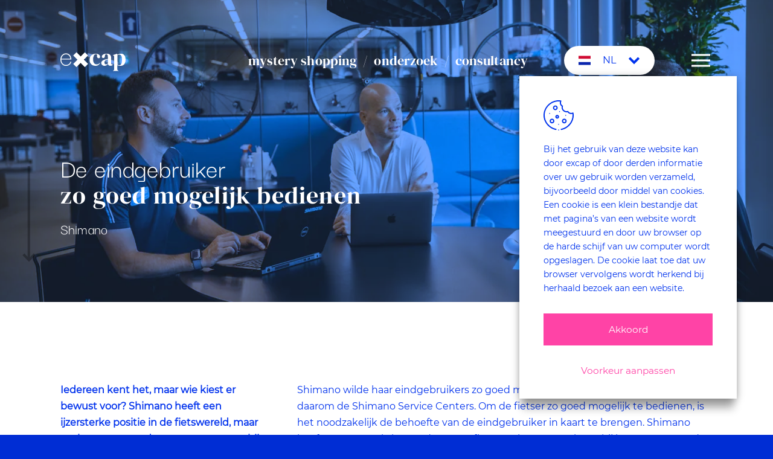

--- FILE ---
content_type: text/html; charset=utf-8
request_url: https://excap.nl/klantcases/shimano/
body_size: 34998
content:

<!DOCTYPE html>
<html lang="nl">
<head>
    
<!-- anti-flicker snippet (recommended)  -->
<style>
    .async-hide {
        opacity: 0 !important
    }
</style>
<script>
    (function (a, s, y, n, c, h, i, d, e) {
        s.className += ' ' + y; h.start = 1 * new Date;
        h.end = i = function () { s.className = s.className.replace(RegExp(' ?' + y), '') };
        (a[n] = a[n] || []).hide = h; setTimeout(function () { i(); h.end = null }, c); h.timeout = c;
    })(window, document.documentElement, 'async-hide', 'dataLayer', 4000,
        { 'OPT-W74KJ4B': true });</script>
<script src="https://www.googleoptimize.com/optimize.js?id=OPT-W74KJ4B"></script>

    <!-- Google Tag Manager -->
    <script>
        (function (w, d, s, l, i) {
            w[l] = w[l] || [];
            w[l].push({
                'gtm.start': new Date().getTime(),
                event: 'gtm.js',
            });
            var f = d.getElementsByTagName(s)[0],
                j = d.createElement(s),
                dl = l != 'dataLayer' ? '&l=' + l : '';
            j.async = true;
            j.src = 'https://www.googletagmanager.com/gtm.js?id=' + i + dl;
            f.parentNode.insertBefore(j, f);
        })(window, document, 'script', 'dataLayer', 'GTM-TVG7ZQD');
    </script>
    <!-- End Google Tag Manager -->

<title>Shimano</title>

<meta charset="utf-8" />
<meta name="viewport" content="width=device-width, initial-scale=1.0, minimum-scale=1.0, user-scalable=yes" />
<link rel="dns-prefetch" href="https://www.googletagmanager.com" />
<link rel="dns-prefetch" href="https://www.google-analytics.com" />
<meta name="version" content="060120261005" />
<meta name="keywords" content="" />
<meta name="description" content="" />
<meta name="robots" content="index,follow,archive" />
<meta name="googlebot" content="index,follow,archive" />
<meta property="og:locale" content="nl-NL" />
<meta property="og:url" content="https://excap.nl/klantcases/shimano/" />
<meta property="og:title" content="Shimano" />
<meta property="og:type" content="website" />
<meta property="og:site_name" content="excap" />
<meta property="og:description" content="" />
<meta property="og:image" content="https://excap.nl/media/8d9720318efcd50/excap-shimano-23.jpg?width=380&amp;height=380&amp;v=1db812139d006c0" />
<meta name="twitter:card" property="twitter:card" content="summary" />
<meta name="twitter:title" property="twitter:title" content="Shimano" />
<meta name="twitter:description" property="twitter:description" content="" />
<meta name="twitter:url" property="twitter:url" content="https://excap.nl/klantcases/shimano/" />
<meta name="twitter:image" property="twitter:image" content="https://excap.nl/media/8d9720318efcd50/excap-shimano-23.jpg?width=380&amp;height=380&amp;v=1db812139d006c0" />
<meta name="author" content="excap" />
<meta name="facebook-domain-verification" content="u0nrrz1m6gd9n5g2b1un2hd6lzxbzo" />
<link rel="shortcut icon" href="/img/favicon/favicon.ico">
<link rel="icon" type="image/png" sizes="16x16" href="/img/favicon/favicon-16x16.png">
<link rel="icon" type="image/png" sizes="32x32" href="/img/favicon/favicon-32x32.png">
<link rel="manifest" href="/img/favicon/manifest.json">
<meta name="mobile-web-app-capable" content="yes">
<meta name="theme-color" content="#0936d0">
<meta name="application-name" content="excap">
<link rel="apple-touch-icon" sizes="57x57" href="/img/favicon/apple-touch-icon-57x57.png">
<link rel="apple-touch-icon" sizes="60x60" href="/img/favicon/apple-touch-icon-60x60.png">
<link rel="apple-touch-icon" sizes="72x72" href="/img/favicon/apple-touch-icon-72x72.png">
<link rel="apple-touch-icon" sizes="76x76" href="/img/favicon/apple-touch-icon-76x76.png">
<link rel="apple-touch-icon" sizes="114x114" href="/img/favicon/apple-touch-icon-114x114.png">
<link rel="apple-touch-icon" sizes="120x120" href="/img/favicon/apple-touch-icon-120x120.png">
<link rel="apple-touch-icon" sizes="144x144" href="/img/favicon/apple-touch-icon-144x144.png">
<link rel="apple-touch-icon" sizes="152x152" href="/img/favicon/apple-touch-icon-152x152.png">
<link rel="apple-touch-icon" sizes="167x167" href="/img/favicon/apple-touch-icon-167x167.png">
<link rel="apple-touch-icon" sizes="180x180" href="/img/favicon/apple-touch-icon-180x180.png">
<link rel="apple-touch-icon" sizes="1024x1024" href="/img/favicon/apple-touch-icon-1024x1024.png">
<meta name="apple-mobile-web-app-capable" content="yes">
<meta name="apple-mobile-web-app-status-bar-style" content="black-translucent">
<meta name="apple-mobile-web-app-title" content="excap">
<meta name="msapplication-TileColor" content="#fff">
<meta name="msapplication-TileImage" content="/img/favicon/mstile-144x144.png">
<meta name="msapplication-config" content="/img/favicon/browserconfig.xml">
<link rel="stylesheet" href="/css/app.css?v=060120261005">
<!-- Meta Pixel Code -->
<script>
    !function (f, b, e, v, n, t, s) {
        if (f.fbq) return; n = f.fbq = function () {
            n.callMethod ?
            n.callMethod.apply(n, arguments) : n.queue.push(arguments)
        };
        if (!f._fbq) f._fbq = n; n.push = n; n.loaded = !0; n.version = '2.0';
        n.queue = []; t = b.createElement(e); t.async = !0;
        t.src = v; s = b.getElementsByTagName(e)[0];
        s.parentNode.insertBefore(t, s)
    }(window, document, 'script', 'https://connect.facebook.net/en_US/fbevents.js');
    fbq('init', '529510638213473');
    fbq('track', 'PageView');
</script>
<noscript>
    <img height="1" width="1" style="display:none" src="https://www.facebook.com/tr?id=529510638213473&ev=PageView&noscript=1" />
</noscript>
<!-- End Meta Pixel Code -->

    <script src="/App_Plugins/UmbracoForms/Assets/promise-polyfill/dist/polyfill.min.js?v=13.8.0" type="application/javascript"></script><script src="/App_Plugins/UmbracoForms/Assets/aspnet-client-validation/dist/aspnet-validation.min.js?v=13.8.0" type="application/javascript"></script>
</head>
<body class="body detailCase init" itemscope itemtype="http://schema.org/WebPage">
        <!-- Google Tag Manager (noscript) -->
    <noscript>
        <iframe src="https://www.googletagmanager.com/ns.html?id=GTM-TVG7ZQD" height="0" width="0" style="display:none;visibility:hidden"></iframe>
    </noscript>
    <!-- End Google Tag Manager (noscript) -->

    <span class="ieold">
        Uw browser (Internet Explorer 11) wordt niet meer ondersteund. Hierdoor kan een goede gebruikerservaring niet gegarandeerd worden.
    </span>
    
<svg aria-hidden="true" width="0" height="0" style="position:absolute">
	<symbol viewBox="0 0 16 11" id="BE" xmlns="http://www.w3.org/2000/svg">
		<g fill-rule="nonzero" fill="none">
			<path fill="#FFDA44" d="M0 0h16v10.667H0z" />
			<path fill="#000" d="M0 0h5.333v10.667H0z" />
			<path fill="#D80027" d="M10.667 0H16v10.667h-5.333z" />
		</g>
	</symbol>
	<symbol fill="none" viewBox="0 0 442 331" id="EN" xmlns="http://www.w3.org/2000/svg">
		<g clip-path="url(#bclip0_2_2)">
			<path d="M441.333 0H0v331h441.333V0z" fill="#fff" />
			<path d="M441.333 0H0v331h441.333V0z" fill="#039" />
			<path d="M221.119 37l4.041 12.438h13.078l-10.58 7.687 4.041 12.437-10.58-7.687-10.58 7.687 4.041-12.437L204 49.438h13.078L221.119 37zM276.119 52l4.041 12.438h13.078l-10.58 7.687 4.041 12.437-10.58-7.687-10.58 7.687 4.041-12.437L259 64.438h13.078L276.119 52zM166.119 52l4.041 12.438h13.078l-10.58 7.687 4.041 12.437-10.58-7.687-10.58 7.687 4.041-12.437L149 64.438h13.078L166.119 52zM316.119 92l4.041 12.438h13.078l-10.58 7.687 4.041 12.437-10.58-7.687-10.58 7.687 4.041-12.437-10.58-7.687h13.078L316.119 92zM125.119 92l4.041 12.438h13.078l-10.58 7.687 4.041 12.437-10.58-7.687-10.58 7.687 4.041-12.437-10.58-7.687h13.078L125.119 92zM331.119 147l4.041 12.438h13.078l-10.58 7.687 4.041 12.437-10.58-7.687-10.58 7.687 4.041-12.437-10.58-7.687h13.078L331.119 147zM111.119 147l4.041 12.438h13.078l-10.58 7.687 4.041 12.437-10.58-7.687-10.58 7.687 4.041-12.437L94 159.438h13.078L111.119 147zM316.119 202l4.041 12.438h13.078l-10.58 7.687 4.041 12.437-10.58-7.687-10.58 7.687 4.041-12.437-10.58-7.687h13.078L316.119 202zM126.119 202l4.041 12.438h13.078l-10.58 7.687 4.041 12.437-10.58-7.687-10.58 7.687 4.041-12.437-10.58-7.687h13.078L126.119 202zM276.119 242l4.041 12.438h13.078l-10.58 7.687 4.041 12.437-10.58-7.687-10.58 7.687 4.041-12.437-10.58-7.687h13.078L276.119 242zM166.119 242l4.041 12.438h13.078l-10.58 7.687 4.041 12.437-10.58-7.687-10.58 7.687 4.041-12.437-10.58-7.687h13.078L166.119 242zM221.119 257l4.041 12.438h13.078l-10.58 7.687 4.041 12.437-10.58-7.687-10.58 7.687 4.041-12.437-10.58-7.687h13.078L221.119 257z" fill="#FC0" />
		</g>
		<defs>
			<clipPath id="bclip0_2_2">
				<path fill="#fff" d="M0 0h441.333v331H0z" />
			</clipPath>
		</defs>
	</symbol>
	<symbol viewBox="0 0 16 12" id="NL" xmlns="http://www.w3.org/2000/svg">
		<g fill="none" fill-rule="evenodd">
			<path fill="#D00C33" d="M0 0h16v4H0z" />
			<path fill="#0A25AD" d="M0 8h16v4H0z" />
			<path fill="#FFF" d="M0 4h16v4H0z" />
		</g>
	</symbol>
	<symbol viewBox="0 0 333 333" id="X" xmlns="http://www.w3.org/2000/svg">
		<path d="M261.354 0l-94.852 94.856L71.646 0 0 71.646l94.853 94.856L0 261.357 71.646 333l94.856-94.853L261.354 333 333 261.357l-94.856-94.855L333 71.646z" fill-rule="evenodd" />
	</symbol>
	<symbol viewBox="0 0 50 20" id="arrow" xmlns="http://www.w3.org/2000/svg">
		<path d="M39.21.5l9.883 9.615-.022.021.022.021-9.884 9.616-2.709-2.636 5.067-4.931H.5V8.5h41.514L36.5 3.136 39.21.5z" fill="#0132ED" fill-rule="evenodd" />
	</symbol>
	<symbol viewBox="0 0 145 20" fill-rule="evenodd" clip-rule="evenodd" stroke-linejoin="round" stroke-miterlimit="2" id="arrow-right" xmlns="http://www.w3.org/2000/svg">
		<path d="M134.856 0l9.883 9.615-.021.021.021.021-9.883 9.616-.074-.072-.073.072L132 16.637l5.067-4.931H0V8h137.513L132 2.636 134.709 0l.073.071.074-.071z" />
	</symbol>
	<symbol viewBox="0 0 514 542" id="big-arrow" xmlns="http://www.w3.org/2000/svg">
		<path fill="#0132ED" d="M513.168 270.445L242.63.883l-84.443 84.14 128.136 127.676H0v118.535l284.385-.001-126.197 125.743 84.443 84.14 270.544-269.569-.558-.553z" />
	</symbol>
	<symbol viewBox="0 0 514 542" id="big-arrow-no-color" xmlns="http://www.w3.org/2000/svg">
		<path d="M513.168 270.445L242.63.883l-84.443 84.14 128.136 127.676H0v118.535l284.385-.001-126.197 125.743 84.443 84.14 270.544-269.569-.558-.553z" />
	</symbol>
	<symbol class="isvg-inline--fa ifa-check ifa-w-16" viewBox="0 0 512 512" id="checkmark" xmlns="http://www.w3.org/2000/svg">
		<path fill="currentColor" d="M173.898 439.404l-166.4-166.4c-9.997-9.997-9.997-26.206 0-36.204l36.203-36.204c9.997-9.998 26.207-9.998 36.204 0L192 312.69 432.095 72.596c9.997-9.997 26.207-9.997 36.204 0l36.203 36.204c9.997 9.997 9.997 26.206 0 36.204l-294.4 294.401c-9.998 9.997-26.207 9.997-36.204-.001z" />
	</symbol>
	<symbol viewBox="0 0 493 493" id="donut" xmlns="http://www.w3.org/2000/svg">
		<defs>
			<circle id="ja" cx="246.5" cy="246.5" r="246.5" />
		</defs>
		<g fill="none" fill-rule="evenodd">
			<mask id="jb" fill="#fff">
				<use xlink:href="#ja" />
			</mask>
			<use fill="#0034ED" xlink:href="#ja" />
			<circle fill="#FFF" mask="url(#jb)" cx="246.5" cy="244.5" r="104.5" />
		</g>
	</symbol>
	<symbol viewBox="0 0 11 7" id="dropdown" xmlns="http://www.w3.org/2000/svg">
		<path d="M10.5 2l-5 5-5-5L2 .5 5.5 4 9 .5 10.5 2z" fill-rule="evenodd" />
	</symbol>
	<symbol viewBox="0 0 14 26" id="facebook" xmlns="http://www.w3.org/2000/svg">
		<defs>
			<path id="la" d="M0 0h13.897v25.9H0z" />
		</defs>
		<g fill="none" fill-rule="evenodd">
			<mask id="lb" fill="#fff">
				<use xlink:href="#la" />
			</mask>
			<path d="M9.02 25.9V14.084h4.098l.613-4.604h-4.71v-2.94c0-1.332.382-2.24 2.357-2.24l2.519-.002V.181C13.461.125 11.967 0 10.226 0 6.594 0 4.108 2.146 4.108 6.086V9.48H0v4.604h4.108V25.9H9.02z" fill="#FFF" mask="url(#lb)" />
		</g>
	</symbol>
	<symbol class="msvg-inline--fa mfa-info mfa-w-6" viewBox="0 0 192 512" id="info" xmlns="http://www.w3.org/2000/svg">
		<path fill="currentColor" d="M20 424.229h20V279.771H20c-11.046 0-20-8.954-20-20V212c0-11.046 8.954-20 20-20h112c11.046 0 20 8.954 20 20v212.229h20c11.046 0 20 8.954 20 20V492c0 11.046-8.954 20-20 20H20c-11.046 0-20-8.954-20-20v-47.771c0-11.046 8.954-20 20-20zM96 0C56.235 0 24 32.235 24 72s32.235 72 72 72 72-32.235 72-72S135.764 0 96 0z" />
	</symbol>
	<symbol viewBox="0 0 448 512" id="instagram" xmlns="http://www.w3.org/2000/svg">
		<path d="M224.1 141c-63.6 0-114.9 51.3-114.9 114.9s51.3 114.9 114.9 114.9S339 319.5 339 255.9 287.7 141 224.1 141zm0 189.6c-41.1 0-74.7-33.5-74.7-74.7s33.5-74.7 74.7-74.7 74.7 33.5 74.7 74.7-33.6 74.7-74.7 74.7zm146.4-194.3c0 14.9-12 26.8-26.8 26.8-14.9 0-26.8-12-26.8-26.8s12-26.8 26.8-26.8 26.8 12 26.8 26.8zm76.1 27.2c-1.7-35.9-9.9-67.7-36.2-93.9-26.2-26.2-58-34.4-93.9-36.2-37-2.1-147.9-2.1-184.9 0-35.8 1.7-67.6 9.9-93.9 36.1s-34.4 58-36.2 93.9c-2.1 37-2.1 147.9 0 184.9 1.7 35.9 9.9 67.7 36.2 93.9s58 34.4 93.9 36.2c37 2.1 147.9 2.1 184.9 0 35.9-1.7 67.7-9.9 93.9-36.2 26.2-26.2 34.4-58 36.2-93.9 2.1-37 2.1-147.8 0-184.8zM398.8 388c-7.8 19.6-22.9 34.7-42.6 42.6-29.5 11.7-99.5 9-132.1 9s-102.7 2.6-132.1-9c-19.6-7.8-34.7-22.9-42.6-42.6-11.7-29.5-9-99.5-9-132.1s-2.6-102.7 9-132.1c7.8-19.6 22.9-34.7 42.6-42.6 29.5-11.7 99.5-9 132.1-9s102.7-2.6 132.1 9c19.6 7.8 34.7 22.9 42.6 42.6 11.7 29.5 9 99.5 9 132.1s2.7 102.7-9 132.1z" />
	</symbol>
	<symbol viewBox="0 0 25 26" id="linkedin" xmlns="http://www.w3.org/2000/svg">
		<defs>
			<path id="oa" d="M0 .248h5.961v6.07H0z" />
			<path id="oc" d="M.362.214h15.846v17.13H.362z" />
		</defs>
		<g fill="none" fill-rule="evenodd">
			<path fill="#FFF" d="M0 25.103h5.38V8.966H0z" />
			<g>
				<mask id="ob" fill="#fff">
					<use xlink:href="#oa" />
				</mask>
				<path d="M5.961 3.282c0 1.676-1.334 3.035-2.98 3.035C1.334 6.317 0 4.958 0 3.282 0 1.606 1.334.248 2.98.248c1.647 0 2.981 1.358 2.981 3.034" fill="#FFF" mask="url(#ob)" />
			</g>
			<g transform="translate(8.517 7.76)">
				<mask id="od" fill="#fff">
					<use xlink:href="#oc" />
				</mask>
				<path d="M10.81.214c-3.453 0-4.926 1.82-5.351 2.491V.821H.362v16.452H5.46V7.56s.441-2.89 2.838-2.89c2.397 0 2.816 2.653 2.816 3.4v9.275h5.095V7.56c0-3.127-1.163-7.345-5.398-7.345" fill="#FFF" mask="url(#od)" />
			</g>
		</g>
	</symbol>
	<symbol viewBox="0 0 440 126" id="logo" xmlns="http://www.w3.org/2000/svg">
		<path fill-rule="evenodd" d="M257.547 78.729c-3.1 1.824-7.157 2.723-12.179 2.723-8.328 0-14.498-2.85-18.506-8.566-4.003-5.716-6.003-13.969-6.003-24.756 0-12.391 1.785-21.415 5.364-27.08 3.579-5.657 8.625-8.489 15.142-8.489 1.603 0 2.859.296 3.766.882.907.585 1.573 1.789 2.002 3.604a20.095 20.095 0 010 5.046c-.217 1.662-.272 3.664-.161 6.013.322 3.63 1.441 6.564 3.366 8.812 1.922 2.239 4.428 3.358 7.531 3.358 2.884 0 5.229-.822 7.048-2.476 1.815-1.662 2.723-3.986 2.723-6.971 0-3.528-1.12-6.921-3.367-10.178-2.239-3.256-5.5-5.902-9.771-7.929-4.273-2.028-9.507-3.045-15.702-3.045-7.586 0-14.553 1.628-20.91 4.885-6.353 3.265-11.428 7.964-15.219 14.104-3.795 6.14-5.687 13.536-5.687 22.187 0 8.76 1.735 16.156 5.208 22.194 3.468 6.03 8.167 10.626 14.095 13.773 5.929 3.155 12.527 4.732 19.79 4.732 7.583 0 14.152-1.713 19.706-5.13 5.556-3.419 9.668-8.278 12.34-14.579l-1.603-1.281c-2.883 3.63-5.877 6.352-8.973 8.167m62.802-3.206c-2.562 2.146-4.783 3.715-6.648 4.732a12.37 12.37 0 01-6.009 1.518c-2.884 0-5.339-1.094-7.37-3.282-2.032-2.188-3.04-5.47-3.04-9.854 0-5.123 1.466-9.211 4.401-12.256 2.938-3.045 6.86-5.207 11.779-6.488a74.602 74.602 0 003.681-.644l3.206-.636v26.91zm28.84 6.412c-4.486 0-6.73-2.401-6.73-7.209V39.317c0-10.465-2.59-18.022-7.768-22.669-5.182-4.648-12.527-6.972-22.033-6.972-5.873 0-11.323.747-16.344 2.248-5.021 1.493-9.049 3.74-12.094 6.725-3.044 2.994-4.566 6.675-4.566 11.06 0 2.883.907 5.181 2.726 6.886 1.815 1.704 4.109 2.562 6.887 2.562 2.989 0 5.5-1.07 7.53-3.206 2.028-2.137 3.147-5.496 3.367-10.093l.319-1.764c.428-4.054 1.387-6.912 2.884-8.566 1.496-1.653 3.523-2.484 6.088-2.484 3.737 0 6.489 1.467 8.248 4.401 1.764 2.943 2.646 8.04 2.646 15.3v12.662c-2.349.424-4.592.831-6.729 1.204-2.138.373-4.058.722-5.767 1.035-11.005 2.137-19.066 5.317-24.192 9.532-5.131 4.224-7.693 8.846-7.693 13.867 0 6.624 2.112 11.695 6.327 15.215 4.223 3.528 9.431 5.292 15.622 5.292 5.343 0 9.694-1.205 13.061-3.604 3.362-2.409 6.648-5.318 9.855-8.736.848 3.63 2.642 6.547 5.364 8.736 2.727 2.187 6.432 3.282 11.135 3.282 4.38 0 7.773-.696 10.173-2.087 2.405-1.382 4.622-3.358 6.65-5.928l-1.443-1.28h-3.523zm61.602-3.367c-3.146 5.555-7.396 8.337-12.734 8.337-4.703 0-9.079-.857-13.141-2.561V19.769c4.809-2.561 9.185-3.842 13.141-3.842 5.661 0 9.987 2.587 12.98 7.769 2.985 5.182 4.483 14.231 4.483 27.157 0 12.924-1.574 22.169-4.729 27.715m20.829-58.4c-5.393-6.988-12.683-10.491-21.868-10.491-4.592 0-9.053.585-13.379 1.765-4.324 1.178-8.251 2.832-11.775 4.969l-1.443-4.969-1.597-1.604-27.242 9.295v1.603l2.244.476c2.132.432 3.604 1.229 4.405 2.408.802 1.17 1.205 2.934 1.205 5.283v87.16c0 4.054-1.981 6.624-5.929 7.692l-1.925.636v1.603h38.937v-1.603l-3.045-.797c-3.851-1.068-5.767-3.74-5.767-8.015V87.863c5.767 2.46 12.866 3.689 21.304 3.689 10.787 0 19.15-3.689 25.078-11.058 5.929-7.371 8.888-17.463 8.888-30.278 0-13.035-2.696-23.043-8.091-30.048M7.167 43.393c1.12-8.497 4.342-15.592 9.58-21.087 5.338-5.598 12.475-8.434 21.21-8.434 6.641 0 12.149 1.679 16.369 4.99 4.24 3.329 7.45 7.366 9.541 11.993 1.997 4.443 3.116 8.659 3.328 12.538H7.167zm55.381-25.642c-6.48-6.61-14.753-9.961-24.591-9.961-8.213 0-15.219 1.985-20.812 5.898-5.593 3.911-9.86 9.063-12.687 15.322A49.903 49.903 0 00.009 48.724C-.127 55.704 1.2 62.573 3.953 69.15c2.756 6.598 7.022 12.056 12.679 16.229 5.665 4.185 12.84 6.309 21.325 6.309 8.879 0 16.695-2.526 23.234-7.513 6.539-4.991 10.746-11.692 12.501-19.918l.14-.657h-6.513l-.089.437c-1.303 6.631-4.694 11.936-10.084 15.77-5.411 3.846-11.865 5.796-19.189 5.796-10.049 0-17.882-3.366-23.285-10.003-5.338-6.56-8.086-15.545-8.175-26.719h67.407v-.543c0-2.146-.068-3.655-.199-4.448-.942-10.746-4.695-19.54-11.157-26.139M165.02 0l-28.453 28.454L108.113 0 86.622 21.491l28.454 28.453-28.454 28.454 21.491 21.491 28.454-28.453 28.453 28.453 21.49-21.491-28.453-28.454 28.453-28.453L165.02 0z" />
	</symbol>
	<symbol id="logo20years" viewBox="0 0 400.73 129.81" xmlns="http://www.w3.org/2000/svg">
		<defs>
			<clipPath id="qclippath">
				<path class="qcls-2" d="M0 0h324.05v92.85H0z" />
			</clipPath>
			<clipPath id="qclippath-1">
				<path class="qcls-2" d="M0 1.42h324.05v92.85H0z" />
			</clipPath>
			<style>
				.qcls-1 {
					clip-path: url(#qclippath)
				}

				.qcls-2 {
					fill: none
				}

				.qcls-2,
				.qcls-3,
				.qcls-4,
				.qcls-5 {
					stroke-width: 0
				}

				.qcls-6 {
					clip-path: url(#qclippath-1)
				}

				.qcls-4 {
					fill: #ff43a6
				}

				.qcls-5 {
					fill: #fff
				}
			</style>
		</defs>
		<g id="qLaag_1-2" data-name="Laag 1">
			<g class="qcls-1">
				<path class="qcls-3" d="M189.8 58.02c-2.29 1.34-5.28 2.01-8.98 2.01-6.14 0-10.68-2.1-13.64-6.31-2.95-4.21-4.43-10.29-4.43-18.24 0-9.13 1.32-15.78 3.95-19.96 2.64-4.17 6.36-6.26 11.16-6.26 1.18 0 2.11.22 2.78.65.67.43 1.16 1.32 1.47 2.66.16 1.26.16 2.5 0 3.72-.16 1.22-.2 2.7-.12 4.43.24 2.67 1.06 4.84 2.48 6.49 1.42 1.65 3.26 2.48 5.55 2.48 2.12 0 3.85-.61 5.19-1.83 1.34-1.23 2.01-2.94 2.01-5.14 0-2.6-.82-5.1-2.48-7.5-1.65-2.4-4.05-4.35-7.2-5.84-3.15-1.49-7.01-2.24-11.57-2.24-5.59 0-10.73 1.2-15.41 3.6-4.68 2.41-8.42 5.87-11.21 10.39-2.8 4.53-4.19 9.98-4.19 16.35s1.28 11.91 3.84 16.36c2.56 4.44 6.02 7.83 10.39 10.15 4.37 2.32 9.23 3.49 14.59 3.49s10.43-1.26 14.52-3.78c4.09-2.52 7.12-6.1 9.09-10.74l-1.18-.94c-2.13 2.68-4.33 4.68-6.61 6.02M257.34 60.38c-3.31 0-4.96-1.77-4.96-5.31V28.98c0-7.71-1.91-13.28-5.73-16.71-3.82-3.43-9.23-5.14-16.24-5.14-4.33 0-8.34.55-12.04 1.66-3.7 1.1-6.67 2.76-8.91 4.96-2.24 2.21-3.37 4.92-3.37 8.15 0 2.13.67 3.82 2.01 5.07 1.34 1.26 3.03 1.89 5.08 1.89 2.2 0 4.05-.79 5.55-2.36 1.49-1.58 2.32-4.05 2.48-7.44l.23-1.3c.32-2.99 1.02-5.09 2.12-6.31 1.1-1.22 2.6-1.83 4.49-1.83 2.75 0 4.78 1.08 6.08 3.24 1.3 2.17 1.95 5.92 1.95 11.28v9.33c-1.73.31-3.38.61-4.96.89-1.58.27-2.99.53-4.25.76-8.11 1.57-14.05 3.92-17.83 7.02-3.78 3.11-5.67 6.52-5.67 10.22 0 4.88 1.56 8.62 4.66 11.21 3.11 2.6 6.95 3.9 11.51 3.9 3.94 0 7.14-.89 9.62-2.65 2.48-1.77 4.9-3.92 7.26-6.44.62 2.67 1.95 4.82 3.95 6.44 2.01 1.61 4.74 2.42 8.21 2.42 3.23 0 5.73-.51 7.5-1.54 1.77-1.02 3.41-2.48 4.9-4.37l-1.06-.94h-2.6zm-21.25-4.72c-1.89 1.58-3.53 2.74-4.9 3.49a9.113 9.113 0 01-4.43 1.12c-2.12 0-3.93-.81-5.43-2.42-1.5-1.61-2.24-4.03-2.24-7.26 0-3.78 1.08-6.79 3.24-9.03 2.17-2.24 5.06-3.84 8.68-4.78 1.02-.16 1.92-.31 2.71-.47.79-.16 1.58-.31 2.36-.47v19.83z" />
			</g>
			<g class="qcls-6">
				<path class="qcls-3" d="M318.09 16.28c-3.97-5.15-9.35-7.73-16.12-7.73-3.38 0-6.67.43-9.86 1.3-3.19.87-6.08 2.09-8.68 3.66l-1.06-3.66-1.18-1.18-20.08 6.85v1.18l1.65.35c1.57.32 2.66.91 3.25 1.77.59.86.89 2.16.89 3.89v64.23c0 2.99-1.46 4.88-4.37 5.67l-1.42.47v1.18h28.69v-1.18l-2.24-.59c-2.84-.79-4.25-2.76-4.25-5.91V66.15c4.25 1.81 9.48 2.72 15.7 2.72 7.95 0 14.11-2.72 18.48-8.15 4.37-5.43 6.55-12.87 6.55-22.31s-1.99-16.98-5.96-22.15m-15.34 43.06c-2.32 4.09-5.45 6.14-9.39 6.14-3.47 0-6.69-.63-9.68-1.89V15.98c3.54-1.89 6.77-2.83 9.68-2.83 4.17 0 7.36 1.91 9.57 5.73 2.2 3.82 3.3 10.49 3.3 20.01s-1.16 16.34-3.48 20.43M46.1 14.5c-4.78-4.87-10.87-7.34-18.12-7.34-6.05 0-11.22 1.46-15.34 4.35-4.12 2.88-7.27 6.68-9.35 11.29A36.768 36.768 0 000 37.32c-.1 5.14.88 10.21 2.91 15.05 2.03 4.86 5.18 8.88 9.34 11.96 4.17 3.08 9.46 4.65 15.72 4.65s12.3-1.86 17.12-5.54c4.82-3.68 7.92-8.61 9.21-14.68l.1-.48h-4.8l-.07.32c-.96 4.89-3.46 8.8-7.43 11.62-3.99 2.83-8.74 4.27-14.14 4.27-7.41 0-13.18-2.48-17.16-7.37-3.93-4.83-5.96-11.46-6.02-19.69h49.68v-.4c0-1.58-.05-2.69-.15-3.28-.69-7.92-3.46-14.4-8.22-19.26M5.28 33.39c.82-6.26 3.2-11.49 7.06-15.54 3.93-4.13 9.19-6.22 15.63-6.22 4.9 0 8.95 1.24 12.06 3.68 3.12 2.45 5.49 5.43 7.03 8.84 1.47 3.27 2.3 6.38 2.45 9.24H5.28zM121.61 1.42l-20.96 20.97L79.68 1.42 63.84 17.25l20.97 20.97-20.97 20.97 15.84 15.84 20.97-20.97 20.96 20.97 15.84-15.84-20.97-20.97 20.97-20.97-15.84-15.83z" />
			</g>
			<path class="qcls-4" d="M316.68 77.32v-.6c0-4.51.39-9.65 5.09-13.48 1.41-1.29 2.82-2.39 4.06-3.37 2.1-1.65 3.92-3.08 4.89-4.74 1.56-2.67 2.35-5.64 2.35-8.86s-.33-5.41-.99-6.54c-.61-1.04-1.62-1.54-3.1-1.54s-2.53.36-3.09 1.07c-.59.76-.89 1.47-.89 2.12 0 .72.1 1.35.3 1.88.48 1.41 1.07 2.29 1.81 2.69l.31.17v.36c0 1.28-.48 2.26-1.55 3.19-1.05.9-2.44 1.36-4.12 1.36s-3.08-.58-4.05-1.71c-.94-1.1-1.42-2.5-1.42-4.15 0-2.71 1.18-4.97 3.52-6.7 2.28-1.69 5.71-2.55 10.2-2.55s7.99.85 10.43 2.54c2.52 1.73 3.79 4.35 3.79 7.79 0 1.09-.1 2.1-.3 2.98-.21.92-.67 1.89-1.37 2.88-.67.93-1.32 1.78-1.96 2.5-.65.75-1.73 1.71-3.28 2.91a175.22 175.22 0 01-7.14 5.41c-2.49 1.79-6.3 4.54-6.3 4.54h11.71c2.42 0 4.14-.51 5.11-1.51 1.01-1.04 1.73-2.73 2.16-5.01l.09-.49h2.08l-.61 16.86h-27.75z" />
			<path class="qcls-5" d="M330 36.52c4.37 0 7.74.81 10.09 2.43 2.36 1.62 3.53 4.05 3.53 7.29 0 1.05-.09 2.01-.28 2.85-.19.85-.61 1.73-1.27 2.66-.66.92-1.3 1.74-1.92 2.46-.62.72-1.69 1.66-3.19 2.83-2.26 1.81-4.64 3.61-7.12 5.4-2.49 1.79-3.94 2.84-4.35 3.14l-3.45 2.49h13.57c2.6 0 4.45-.57 5.54-1.7 1.09-1.13 1.87-2.9 2.32-5.32h.96l-.57 15.66h-26.58c0-4.18.31-9.29 4.87-13.02 3.88-3.54 7.47-5.5 9.09-8.27 1.62-2.77 2.43-5.82 2.43-9.16s-.36-5.62-1.07-6.84c-.72-1.22-1.92-1.84-3.62-1.84s-2.88.43-3.56 1.3c-.68.87-1.02 1.7-1.02 2.49s.11 1.49.34 2.09c.54 1.57 1.22 2.54 2.08 3 0 1.11-.4 1.93-1.35 2.74-.94.81-2.19 1.22-3.73 1.22s-2.74-.5-3.59-1.5c-.85-1-1.27-2.25-1.27-3.76 0-2.53 1.09-4.6 3.28-6.22 2.19-1.62 5.46-2.43 9.84-2.43m0-1.19c-4.61 0-8.16.9-10.55 2.67-2.5 1.85-3.77 4.27-3.77 7.18 0 1.79.52 3.32 1.56 4.54 1.08 1.27 2.6 1.92 4.5 1.92s3.35-.51 4.51-1.51c1.2-1.04 1.76-2.19 1.76-3.65v-.71l-.63-.34c-.59-.32-1.1-1.11-1.52-2.34-.19-.5-.28-1.06-.28-1.7 0-.51.26-1.1.76-1.75.44-.56 1.32-.84 2.62-.84 1.66 0 2.27.71 2.58 1.24.41.71.91 2.37.91 6.24 0 3.1-.76 5.98-2.27 8.55-.91 1.56-2.61 2.89-4.75 4.57-1.24.98-2.66 2.08-4.1 3.4-5.29 4.34-5.29 10.57-5.29 13.93v1.2h28.93l.04-1.16.57-15.66.04-1.24h-3.2l-.18.98c-.41 2.17-1.08 3.75-2 4.7-.85.88-2.43 1.33-4.68 1.33h-9.86l.44-.31c.42-.3 1.87-1.35 4.35-3.14 2.48-1.78 4.89-3.61 7.17-5.44 1.57-1.22 2.67-2.19 3.35-2.98.64-.74 1.31-1.59 1.99-2.55.75-1.05 1.24-2.09 1.47-3.09.21-.93.31-1.98.31-3.12 0-3.64-1.36-6.43-4.05-8.28-2.55-1.75-6.18-2.64-10.77-2.64z" />
			<path class="qcls-4" d="M364.58 77.89c-5.66 0-10.02-1.94-12.97-5.77-2.92-3.78-4.39-9.12-4.39-15.86s1.6-11.89 4.74-15.25c3.16-3.37 7.52-5.08 12.96-5.08s9.79 1.7 12.93 5.05c3.13 3.34 4.71 8.69 4.71 15.9s-1.59 12.57-4.74 15.93c-3.16 3.37-7.61 5.08-13.24 5.08zm-1.6-39.1c-.58 0-1.1.3-1.49.86-.44.64-.78 1.45-1.01 2.42-.63 2.64-.53 8.25.28 15.01 1 8.39 2.37 13.44 3.32 15.4.41.85.91 1.54 1.48 2.03.38.34.82.51 1.25.51.57 0 1.1-.3 1.48-.86.44-.64.78-1.45 1.01-2.42.63-2.64.53-8.25-.28-15.01-1-8.39-2.37-13.44-3.32-15.4-.42-.85-.91-1.54-1.47-2.03-.38-.34-.82-.51-1.25-.51z" />
			<path class="qcls-5" d="M364.92 36.52c5.3 0 9.46 1.62 12.5 4.86 3.03 3.24 4.55 8.41 4.55 15.49s-1.53 12.26-4.58 15.52-7.32 4.89-12.81 4.89-9.65-1.85-12.5-5.54c-2.85-3.69-4.27-8.86-4.27-15.49s1.53-11.58 4.58-14.84 7.23-4.89 12.52-4.89m1.89 39.1c.75 0 1.47-.38 1.98-1.12.41-.6.82-1.44 1.1-2.62.56-2.37.64-7.63-.27-15.22v-.08c-.97-8.08-2.34-13.36-3.38-15.51-.51-1.05-1.08-1.75-1.62-2.22-.51-.45-1.08-.66-1.65-.66-.75 0-1.47.38-1.98 1.12-.41.6-.82 1.44-1.1 2.62-.56 2.37-.64 7.63.27 15.22v.08c.97 8.08 2.34 13.36 3.38 15.51.51 1.05 1.08 1.75 1.62 2.22.51.45 1.08.66 1.65.66m-1.88-40.3c-5.62 0-10.12 1.77-13.4 5.27-3.25 3.48-4.9 8.75-4.9 15.66s1.52 12.33 4.52 16.23c3.07 3.99 7.59 6.01 13.45 6.01s10.41-1.77 13.68-5.27c3.25-3.48 4.9-8.97 4.9-16.34s-1.64-12.86-4.88-16.31c-3.26-3.48-7.76-5.24-13.37-5.24zm1.88 39.1c-.29 0-.58-.13-.86-.36-.5-.44-.95-1.06-1.33-1.84-.93-1.92-2.28-6.9-3.25-15.13v-.08c-.95-7.87-.77-12.81-.3-14.8.21-.89.52-1.64.92-2.21.27-.39.62-.6.99-.6.29 0 .58.13.86.36.5.44.95 1.06 1.33 1.84.93 1.92 2.28 6.9 3.25 15.13v.08c.95 7.87.77 12.81.3 14.8-.21.89-.52 1.64-.92 2.21-.27.39-.62.6-.99.6z" />
			<path class="qcls-4" d="M307.49 88.76v22.05c0 6.18-1.06 10.89-3.19 14.14-2.13 3.24-5.61 4.86-10.43 4.86-3.13 0-5.42-.62-6.87-1.87-1.45-1.24-2.18-2.7-2.18-4.35s.49-2.93 1.47-3.82c.98-.89 2.21-1.33 3.68-1.33s2.57.4 3.31 1.22c.74.81 1.1 1.71 1.1 2.69s-.11 1.92-.34 2.83h-2.15c-.6 1.02-.69 1.88-.25 2.6.43.72 1.22 1.07 2.37 1.07s1.93-.65 2.35-1.95c.41-1.3.62-3.99.62-8.06V89.78h-3.68v-1.02h14.19zm-5.37-3.91c-2 0-3.42-.51-4.27-1.53s-1.27-2.28-1.27-3.79.46-2.75 1.39-3.73c.92-.98 2.33-1.47 4.21-1.47s3.32.44 4.3 1.33c.98.89 1.47 2.15 1.47 3.79s-.47 2.95-1.41 3.93-2.41 1.47-4.41 1.47zM325.02 102.38h1.64v-4.35c0-3.58-.2-5.98-.59-7.21-.4-1.22-1.16-1.84-2.29-1.84-.68 0-1.29.18-1.84.54-.55.36-.82.85-.82 1.47s.11 1.25.34 1.89h1.41c.3.79.45 1.74.45 2.86s-.47 2.07-1.41 2.88-2.13 1.21-3.56 1.21c-3.24 0-4.86-1.56-4.86-4.69 0-4.64 3.94-6.95 11.82-6.95 4.49 0 7.59.76 9.3 2.29 1.71 1.53 2.57 4.33 2.57 8.4v11.48c0 1.96.55 2.94 1.64 2.94 1.28 0 2.04-1.94 2.26-5.82l.85.06c-.15 3.32-.77 5.6-1.87 6.84s-2.88 1.87-5.37 1.87c-4.52 0-7.12-1.39-7.8-4.18-.49 1.43-1.23 2.49-2.21 3.17s-2.41 1.02-4.3 1.02c-5.58 0-8.37-2.28-8.37-6.84 0-2.68 1.06-4.51 3.19-5.51s5.4-1.5 9.81-1.5zm-1.95 10.75c.21.57.6.85 1.19.85s1.13-.48 1.64-1.44.76-2.29.76-3.99v-5.26h-.4c-2.34 0-3.51 1.72-3.51 5.15v.9c0 1.96.1 3.22.31 3.79zM356.06 102.38h1.64v-4.35c0-3.58-.2-5.98-.59-7.21-.4-1.22-1.16-1.84-2.29-1.84-.68 0-1.29.18-1.84.54-.55.36-.82.85-.82 1.47s.11 1.25.34 1.89h1.41c.3.79.45 1.74.45 2.86s-.47 2.07-1.41 2.88-2.13 1.21-3.56 1.21c-3.24 0-4.86-1.56-4.86-4.69 0-4.64 3.94-6.95 11.82-6.95 4.49 0 7.59.76 9.3 2.29 1.71 1.53 2.57 4.33 2.57 8.4v11.48c0 1.96.55 2.94 1.64 2.94 1.28 0 2.04-1.94 2.26-5.82l.85.06c-.15 3.32-.77 5.6-1.87 6.84s-2.88 1.87-5.37 1.87c-4.52 0-7.12-1.39-7.8-4.18-.49 1.43-1.23 2.49-2.21 3.17s-2.41 1.02-4.3 1.02c-5.58 0-8.37-2.28-8.37-6.84 0-2.68 1.06-4.51 3.19-5.51s5.4-1.5 9.81-1.5zm-1.95 10.75c.21.57.6.85 1.19.85s1.13-.48 1.64-1.44.76-2.29.76-3.99v-5.26h-.4c-2.34 0-3.51 1.72-3.51 5.15v.9c0 1.96.1 3.22.31 3.79zM392.42 90.34c-1.39 0-2.62.91-3.67 2.71-1.06 1.81-1.58 3.96-1.58 6.45v15.15h4.02v1.02h-17.64v-1.02h3.11V89.77h-3.11v-1.02h13.63v5.43c.49-1.92 1.43-3.4 2.83-4.44 1.39-1.04 2.98-1.56 4.75-1.56s3.21.5 4.33 1.5c1.11 1 1.67 2.41 1.67 4.24s-.42 3.23-1.24 4.21-2.1 1.47-3.82 1.47-2.98-.57-3.79-1.7-.91-2.69-.31-4.69h2.04c.94-1.92.55-2.88-1.19-2.88z" />
		</g>
	</symbol>
	<symbol id="logo20years_en" viewBox="0 0 432.62 129.92" xmlns="http://www.w3.org/2000/svg">
		<defs>
			<clipPath id="rclippath">
				<path class="rcls-2" d="M0 0h324.05v92.85H0z" />
			</clipPath>
			<clipPath id="rclippath-1">
				<path class="rcls-2" d="M0 1.42h324.05v92.85H0z" />
			</clipPath>
			<style>
				.rcls-1 {
					clip-path: url(#rclippath)
				}

				.rcls-2 {
					fill: none
				}

				.rcls-2,
				.rcls-3,
				.rcls-4,
				.rcls-5 {
					stroke-width: 0
				}

				.rcls-6 {
					clip-path: url(#rclippath-1)
				}

				.rcls-4 {
					fill: #ff43a6
				}

				.rcls-5 {
					fill: #fff
				}
			</style>
		</defs>
		<g id="rLaag_1-2" data-name="Laag 1">
			<g class="rcls-1">
				<path class="rcls-3" d="M189.8 58.02c-2.29 1.34-5.28 2.01-8.98 2.01-6.14 0-10.68-2.1-13.64-6.31-2.95-4.21-4.43-10.29-4.43-18.24 0-9.13 1.32-15.78 3.95-19.96 2.64-4.17 6.36-6.26 11.16-6.26 1.18 0 2.11.22 2.78.65.67.43 1.16 1.32 1.47 2.66.16 1.26.16 2.5 0 3.72-.16 1.22-.2 2.7-.12 4.43.24 2.67 1.06 4.84 2.48 6.49 1.42 1.65 3.26 2.48 5.55 2.48 2.12 0 3.85-.61 5.19-1.83 1.34-1.23 2.01-2.94 2.01-5.14 0-2.6-.82-5.1-2.48-7.5-1.65-2.4-4.05-4.35-7.2-5.84-3.15-1.49-7.01-2.24-11.57-2.24-5.59 0-10.73 1.2-15.41 3.6-4.68 2.41-8.42 5.87-11.21 10.39-2.8 4.53-4.19 9.98-4.19 16.35s1.28 11.91 3.84 16.36c2.56 4.44 6.02 7.83 10.39 10.15 4.37 2.32 9.23 3.49 14.59 3.49s10.43-1.26 14.52-3.78c4.09-2.52 7.12-6.1 9.09-10.74l-1.18-.94c-2.13 2.68-4.33 4.68-6.61 6.02M257.34 60.38c-3.31 0-4.96-1.77-4.96-5.31V28.98c0-7.71-1.91-13.28-5.73-16.71-3.82-3.43-9.23-5.14-16.24-5.14-4.33 0-8.34.55-12.04 1.66-3.7 1.1-6.67 2.76-8.91 4.96-2.24 2.21-3.37 4.92-3.37 8.15 0 2.13.67 3.82 2.01 5.07 1.34 1.26 3.03 1.89 5.08 1.89 2.2 0 4.05-.79 5.55-2.36 1.49-1.58 2.32-4.05 2.48-7.44l.23-1.3c.32-2.99 1.02-5.09 2.12-6.31 1.1-1.22 2.6-1.83 4.49-1.83 2.75 0 4.78 1.08 6.08 3.24 1.3 2.17 1.95 5.92 1.95 11.28v9.33c-1.73.31-3.38.61-4.96.89-1.58.27-2.99.53-4.25.76-8.11 1.57-14.05 3.92-17.83 7.02-3.78 3.11-5.67 6.52-5.67 10.22 0 4.88 1.56 8.62 4.66 11.21 3.11 2.6 6.95 3.9 11.51 3.9 3.94 0 7.14-.89 9.62-2.65 2.48-1.77 4.9-3.92 7.26-6.44.62 2.67 1.95 4.82 3.95 6.44 2.01 1.61 4.74 2.42 8.21 2.42 3.23 0 5.73-.51 7.5-1.54 1.77-1.02 3.41-2.48 4.9-4.37l-1.06-.94h-2.6zm-21.25-4.72c-1.89 1.58-3.53 2.74-4.9 3.49a9.113 9.113 0 01-4.43 1.12c-2.12 0-3.93-.81-5.43-2.42-1.5-1.61-2.24-4.03-2.24-7.26 0-3.78 1.08-6.79 3.24-9.03 2.17-2.24 5.06-3.84 8.68-4.78 1.02-.16 1.92-.31 2.71-.47.79-.16 1.58-.31 2.36-.47v19.83z" />
			</g>
			<g class="rcls-6">
				<path class="rcls-3" d="M318.09 16.28c-3.97-5.15-9.35-7.73-16.12-7.73-3.38 0-6.67.43-9.86 1.3-3.19.87-6.08 2.09-8.68 3.66l-1.06-3.66-1.18-1.18-20.08 6.85v1.18l1.65.35c1.57.32 2.66.91 3.25 1.77.59.86.89 2.16.89 3.89v64.23c0 2.99-1.46 4.88-4.37 5.67l-1.42.47v1.18h28.69v-1.18l-2.24-.59c-2.84-.79-4.25-2.76-4.25-5.91V66.15c4.25 1.81 9.48 2.72 15.7 2.72 7.95 0 14.11-2.72 18.48-8.15 4.37-5.43 6.55-12.87 6.55-22.31s-1.99-16.98-5.96-22.15m-15.34 43.06c-2.32 4.09-5.45 6.14-9.39 6.14-3.47 0-6.69-.63-9.68-1.89V15.98c3.54-1.89 6.77-2.83 9.68-2.83 4.17 0 7.36 1.91 9.57 5.73 2.2 3.82 3.3 10.49 3.3 20.01s-1.16 16.34-3.48 20.43M46.1 14.5c-4.78-4.87-10.87-7.34-18.12-7.34-6.05 0-11.22 1.46-15.34 4.35-4.12 2.88-7.27 6.68-9.35 11.29A36.768 36.768 0 000 37.32c-.1 5.14.88 10.21 2.91 15.05 2.03 4.86 5.18 8.88 9.34 11.96 4.17 3.08 9.46 4.65 15.72 4.65s12.3-1.86 17.12-5.54c4.82-3.68 7.92-8.61 9.21-14.68l.1-.48h-4.8l-.07.32c-.96 4.89-3.46 8.8-7.43 11.62-3.99 2.83-8.74 4.27-14.14 4.27-7.41 0-13.18-2.48-17.16-7.37-3.93-4.83-5.96-11.46-6.02-19.69h49.68v-.4c0-1.58-.05-2.69-.15-3.28-.69-7.92-3.46-14.4-8.22-19.26M5.28 33.39c.82-6.26 3.2-11.49 7.06-15.54 3.93-4.13 9.19-6.22 15.63-6.22 4.9 0 8.95 1.24 12.06 3.68 3.12 2.45 5.49 5.43 7.03 8.84 1.47 3.27 2.3 6.38 2.45 9.24H5.28zM121.61 1.42l-20.96 20.97L79.68 1.42 63.84 17.25l20.97 20.97-20.97 20.97 15.84 15.84 20.97-20.97 20.96 20.97 15.84-15.84-20.97-20.97 20.97-20.97-15.84-15.83z" />
			</g>
			<path class="rcls-4" d="M316.68 77.32v-.6c0-4.51.39-9.65 5.09-13.48 1.41-1.29 2.82-2.39 4.06-3.37 2.1-1.65 3.92-3.08 4.89-4.74 1.56-2.66 2.35-5.65 2.35-8.86s-.33-5.41-.99-6.54c-.61-1.04-1.62-1.54-3.1-1.54s-2.54.36-3.09 1.07c-.59.76-.89 1.47-.89 2.12 0 .72.1 1.35.3 1.88.48 1.41 1.07 2.29 1.81 2.69l.31.17v.36c0 1.28-.48 2.27-1.55 3.19-1.05.9-2.44 1.36-4.12 1.36s-3.09-.58-4.05-1.71c-.94-1.1-1.41-2.5-1.41-4.15 0-2.71 1.18-4.97 3.52-6.7 2.28-1.69 5.71-2.55 10.2-2.55s7.99.85 10.43 2.54c2.52 1.73 3.79 4.35 3.79 7.79 0 1.09-.1 2.1-.3 2.98-.21.92-.67 1.89-1.37 2.88-.67.94-1.33 1.78-1.96 2.5-.66.75-1.73 1.71-3.28 2.91a180.07 180.07 0 01-7.14 5.41c-2.49 1.79-6.3 4.54-6.3 4.54h11.71c2.42 0 4.14-.51 5.11-1.51 1.01-1.04 1.73-2.73 2.16-5.01l.09-.49h2.08l-.61 16.86h-27.75z" />
			<path class="rcls-5" d="M330 36.52c4.37 0 7.74.81 10.09 2.43 2.36 1.62 3.53 4.05 3.53 7.29 0 1.05-.09 2.01-.28 2.85-.19.85-.61 1.73-1.27 2.66-.66.92-1.3 1.74-1.92 2.46-.62.72-1.69 1.66-3.19 2.83-2.26 1.81-4.64 3.61-7.12 5.4-2.49 1.79-3.94 2.84-4.35 3.14l-3.45 2.49h13.57c2.6 0 4.45-.57 5.54-1.7 1.09-1.13 1.87-2.9 2.32-5.32h.96l-.57 15.66h-26.58c0-4.18.31-9.29 4.87-13.02 3.88-3.54 7.47-5.5 9.09-8.27 1.62-2.77 2.43-5.82 2.43-9.16s-.36-5.62-1.07-6.84c-.72-1.22-1.92-1.84-3.62-1.84s-2.88.43-3.56 1.3c-.68.87-1.02 1.7-1.02 2.49s.11 1.49.34 2.09c.54 1.57 1.22 2.54 2.08 3 0 1.11-.4 1.93-1.35 2.74s-2.19 1.22-3.73 1.22-2.74-.5-3.59-1.5c-.85-1-1.27-2.25-1.27-3.76 0-2.53 1.09-4.6 3.28-6.22 2.19-1.62 5.46-2.43 9.84-2.43m0-1.19c-4.61 0-8.16.9-10.55 2.67-2.5 1.85-3.77 4.27-3.77 7.18 0 1.79.52 3.32 1.56 4.54 1.08 1.27 2.6 1.92 4.5 1.92s3.35-.51 4.51-1.51c1.2-1.04 1.76-2.19 1.76-3.65v-.71l-.63-.34c-.59-.32-1.1-1.11-1.52-2.34-.19-.5-.28-1.06-.28-1.7 0-.51.26-1.1.76-1.75.44-.56 1.32-.84 2.62-.84 1.66 0 2.27.71 2.58 1.24.41.71.91 2.37.91 6.24 0 3.1-.76 5.98-2.27 8.55-.91 1.56-2.61 2.89-4.75 4.57-1.25.98-2.66 2.08-4.1 3.4-5.29 4.34-5.29 10.57-5.29 13.93v1.2h28.93l.04-1.16.57-15.66.04-1.24h-3.2l-.18.98c-.41 2.17-1.08 3.75-2 4.7-.85.88-2.43 1.33-4.68 1.33h-9.86l.44-.31c.42-.3 1.87-1.35 4.35-3.14 2.48-1.78 4.89-3.61 7.17-5.44 1.57-1.22 2.67-2.19 3.35-2.98.64-.74 1.31-1.59 1.99-2.55.75-1.05 1.24-2.09 1.47-3.09.21-.93.31-1.98.31-3.12 0-3.64-1.36-6.43-4.05-8.28-2.55-1.75-6.18-2.64-10.77-2.64z" />
			<path class="rcls-4" d="M364.58 77.89c-5.66 0-10.02-1.94-12.97-5.77-2.92-3.78-4.39-9.12-4.39-15.86s1.59-11.89 4.74-15.25c3.16-3.37 7.52-5.08 12.96-5.08s9.79 1.7 12.93 5.05c3.13 3.34 4.71 8.69 4.71 15.9s-1.59 12.57-4.74 15.93c-3.16 3.37-7.61 5.08-13.24 5.08zm-1.6-39.1c-.58 0-1.1.3-1.49.86-.44.64-.78 1.45-1.01 2.42-.63 2.64-.53 8.25.28 15.01 1 8.38 2.37 13.44 3.32 15.4.41.85.91 1.54 1.48 2.03.38.34.82.51 1.25.51.58 0 1.1-.3 1.49-.86.44-.64.78-1.45 1.01-2.42.63-2.64.53-8.25-.28-15.01-1-8.38-2.37-13.44-3.32-15.4-.41-.85-.91-1.54-1.48-2.03-.38-.34-.82-.51-1.25-.51z" />
			<path class="rcls-5" d="M364.92 36.52c5.3 0 9.46 1.62 12.5 4.86 3.03 3.24 4.55 8.41 4.55 15.49s-1.53 12.26-4.58 15.52-7.32 4.89-12.81 4.89-9.65-1.85-12.5-5.54c-2.85-3.69-4.27-8.86-4.27-15.49s1.53-11.58 4.58-14.84 7.23-4.89 12.52-4.89m1.89 39.1c.75 0 1.47-.38 1.98-1.12.41-.6.82-1.44 1.1-2.62.56-2.37.64-7.63-.27-15.22v-.08c-.97-8.08-2.34-13.36-3.38-15.51-.51-1.05-1.08-1.75-1.62-2.22-.51-.45-1.08-.66-1.65-.66-.75 0-1.47.38-1.98 1.12-.41.6-.82 1.44-1.1 2.62-.56 2.37-.64 7.63.27 15.22v.08c.97 8.08 2.34 13.36 3.38 15.51.51 1.05 1.08 1.75 1.62 2.22.51.45 1.08.66 1.65.66m-1.88-40.3c-5.62 0-10.12 1.77-13.4 5.27-3.25 3.48-4.9 8.75-4.9 15.66s1.52 12.33 4.52 16.23c3.07 3.99 7.59 6.01 13.45 6.01s10.41-1.77 13.68-5.27c3.25-3.48 4.9-8.97 4.9-16.34s-1.64-12.86-4.88-16.31c-3.26-3.48-7.76-5.24-13.37-5.24zm1.88 39.1c-.29 0-.58-.13-.86-.36-.5-.44-.95-1.06-1.33-1.84-.93-1.92-2.28-6.9-3.25-15.13v-.08c-.95-7.87-.77-12.81-.3-14.8.21-.89.52-1.64.92-2.21.27-.39.62-.6.99-.6.29 0 .58.13.86.36.5.44.95 1.06 1.33 1.84.93 1.92 2.28 6.9 3.25 15.13v.08c.95 7.87.77 12.81.3 14.8-.21.89-.52 1.64-.92 2.21-.27.39-.62.6-.99.6z" />
			<g>
				<path class="rcls-4" d="M293.09 89.57v-1.03h16.53v1.03h-3.08l6.21 18.92 6.61-18.92h-3.82v-1.03h8.04v1.03h-2.85l-10.66 30.72c-1.25 3.57-2.66 6.07-4.22 7.5-1.56 1.42-3.46 2.14-5.7 2.14s-4.01-.51-5.3-1.54-1.94-2.34-1.94-3.93.42-2.81 1.25-3.65c.84-.84 1.94-1.25 3.31-1.25 3.15 0 4.73 1.31 4.73 3.93 0 .57-.11 1.25-.34 2.05h-2c-.3.87-.34 1.6-.11 2.17.23.57.74.85 1.54.85 1.56 0 2.94-.77 4.16-2.31 1.22-1.54 2.37-3.89 3.48-7.04l1.25-3.53h-5.02l-9.75-26.11h-2.34zM326 112.45c-2.45-2.53-3.68-6.04-3.68-10.54s1.38-7.95 4.13-10.35c2.75-2.39 6.26-3.59 10.52-3.59 8.63 0 12.77 4.33 12.43 13h-16.07v2.22c0 3.72.47 6.54 1.42 8.44.95 1.9 2.6 2.85 4.96 2.85 4.41 0 7.3-2.36 8.66-7.07l1.03.17c-.72 2.74-2.02 4.86-3.91 6.38-1.88 1.52-4.7 2.28-8.46 2.28-4.9 0-8.58-1.26-11.03-3.79zm7.38-12.62h5.87v-2.79c0-3.08-.18-5.18-.54-6.3-.36-1.12-1.08-1.68-2.17-1.68s-1.88.6-2.39 1.8c-.51 1.2-.77 3.26-.77 6.18v2.79zM364.91 102.28h1.65v-4.39c0-3.61-.2-6.03-.6-7.27-.4-1.23-1.17-1.85-2.31-1.85-.68 0-1.3.18-1.85.54-.55.36-.83.85-.83 1.48s.11 1.26.34 1.91h1.42c.3.8.46 1.76.46 2.88s-.48 2.09-1.42 2.91c-.95.82-2.15 1.23-3.59 1.23-3.27 0-4.9-1.58-4.9-4.73 0-4.67 3.97-7.01 11.91-7.01 4.52 0 7.65.77 9.38 2.31s2.59 4.36 2.59 8.46v11.57c0 1.98.55 2.96 1.65 2.96 1.29 0 2.05-1.96 2.28-5.87l.85.06c-.15 3.34-.78 5.64-1.88 6.9-1.1 1.25-2.91 1.88-5.42 1.88-4.56 0-7.18-1.41-7.87-4.22-.49 1.45-1.24 2.51-2.22 3.19-.99.68-2.43 1.03-4.33 1.03-5.62 0-8.44-2.3-8.44-6.9 0-2.7 1.07-4.55 3.22-5.56 2.15-1.01 5.44-1.51 9.89-1.51zm-1.97 10.83c.21.57.61.86 1.2.86s1.14-.48 1.65-1.45.77-2.31.77-4.02v-5.3h-.4c-2.36 0-3.53 1.73-3.53 5.19v.91c0 1.98.1 3.25.31 3.82zM401.33 90.14c-1.41 0-2.64.91-3.71 2.74-1.06 1.82-1.6 3.99-1.6 6.5v15.28h4.05v1.03h-17.78v-1.03h3.13V89.58h-3.13v-1.03h13.74v5.47c.49-1.94 1.44-3.43 2.85-4.47 1.41-1.04 3-1.57 4.79-1.57s3.24.5 4.36 1.51 1.68 2.43 1.68 4.28-.42 3.26-1.25 4.25c-.84.99-2.12 1.48-3.85 1.48s-3-.57-3.82-1.71c-.82-1.14-.92-2.72-.31-4.73h2.05c.95-1.94.55-2.91-1.2-2.91zM410.9 116.24v-10.2h.68c.99 3.31 2.32 5.62 3.99 6.95s3.76 2 6.27 2c3.88 0 5.81-1.23 5.81-3.71 0-1.06-.48-1.86-1.42-2.39-1.48-.83-3.38-1.48-5.7-1.94-2.58-.68-4.75-1.6-6.5-2.74-2.09-1.37-3.13-3.53-3.13-6.5s.91-5.33 2.74-7.1c1.82-1.77 4.25-2.65 7.3-2.65 1.86 0 3.78.44 5.76 1.31.72.3 1.27.46 1.65.46s.7-.13.97-.4.59-.76.97-1.48h.63v8.72h-.68c-1.94-4.94-4.94-7.41-9.01-7.41-1.79 0-3.12.31-3.99.94-.88.63-1.31 1.42-1.31 2.37 0 .57.13 1.02.4 1.34.27.32.47.56.63.71.15.15.4.31.74.49.34.17.63.3.85.4.23.1.58.22 1.05.37.47.15.83.25 1.05.28 2.58.65 4.45 1.21 5.59 1.68 1.14.48 2.22 1.05 3.25 1.74 2.09 1.45 3.13 3.77 3.13 6.98s-.95 5.64-2.85 7.3c-1.9 1.65-4.5 2.48-7.81 2.48-2.36 0-4.64-.55-6.84-1.65-.46-.3-.82-.46-1.08-.46-.84 0-1.65.7-2.45 2.11h-.68z" />
			</g>
		</g>
	</symbol>
	<symbol id="logo20years_fr" viewBox="0 0 392.02 116.24" xmlns="http://www.w3.org/2000/svg">
		<defs>
			<clipPath id="sclippath">
				<path class="scls-2" d="M0 0h324.05v92.85H0z" />
			</clipPath>
			<clipPath id="sclippath-1">
				<path class="scls-2" d="M0 1.42h324.05v92.85H0z" />
			</clipPath>
			<style>
				.scls-1 {
					clip-path: url(#sclippath)
				}

				.scls-2 {
					fill: none
				}

				.scls-2,
				.scls-3,
				.scls-4,
				.scls-5 {
					stroke-width: 0
				}

				.scls-6 {
					clip-path: url(#sclippath-1)
				}

				.scls-4 {
					fill: #ff43a6
				}

				.scls-5 {
					fill: #fff
				}
			</style>
		</defs>
		<g id="sLaag_1-2" data-name="Laag 1">
			<g class="scls-1">
				<path class="scls-3" d="M189.8 58.02c-2.29 1.34-5.28 2.01-8.98 2.01-6.14 0-10.68-2.1-13.64-6.31-2.95-4.21-4.43-10.29-4.43-18.24 0-9.13 1.32-15.78 3.95-19.96 2.64-4.17 6.36-6.26 11.16-6.26 1.18 0 2.11.22 2.78.65.67.43 1.16 1.32 1.47 2.66.16 1.26.16 2.5 0 3.72-.16 1.22-.2 2.7-.12 4.43.24 2.67 1.06 4.84 2.48 6.49 1.42 1.65 3.26 2.48 5.55 2.48 2.12 0 3.85-.61 5.19-1.83 1.34-1.23 2.01-2.94 2.01-5.14 0-2.6-.82-5.1-2.48-7.5-1.65-2.4-4.05-4.35-7.2-5.84-3.15-1.49-7.01-2.24-11.57-2.24-5.59 0-10.73 1.2-15.41 3.6-4.68 2.41-8.42 5.87-11.21 10.39-2.8 4.53-4.19 9.98-4.19 16.35s1.28 11.91 3.84 16.36c2.56 4.44 6.02 7.83 10.39 10.15 4.37 2.32 9.23 3.49 14.59 3.49s10.43-1.26 14.52-3.78c4.09-2.52 7.12-6.1 9.09-10.74l-1.18-.94c-2.13 2.68-4.33 4.68-6.61 6.02M257.34 60.38c-3.31 0-4.96-1.77-4.96-5.31V28.98c0-7.71-1.91-13.28-5.73-16.71-3.82-3.43-9.23-5.14-16.24-5.14-4.33 0-8.34.55-12.04 1.66-3.7 1.1-6.67 2.76-8.91 4.96-2.24 2.21-3.37 4.92-3.37 8.15 0 2.13.67 3.82 2.01 5.07 1.34 1.26 3.03 1.89 5.08 1.89 2.2 0 4.05-.79 5.55-2.36 1.49-1.58 2.32-4.05 2.48-7.44l.23-1.3c.32-2.99 1.02-5.09 2.12-6.31 1.1-1.22 2.6-1.83 4.49-1.83 2.75 0 4.78 1.08 6.08 3.24 1.3 2.17 1.95 5.92 1.95 11.28v9.33c-1.73.31-3.38.61-4.96.89-1.58.27-2.99.53-4.25.76-8.11 1.57-14.05 3.92-17.83 7.02-3.78 3.11-5.67 6.52-5.67 10.22 0 4.88 1.56 8.62 4.66 11.21 3.11 2.6 6.95 3.9 11.51 3.9 3.94 0 7.14-.89 9.62-2.65 2.48-1.77 4.9-3.92 7.26-6.44.62 2.67 1.95 4.82 3.95 6.44 2.01 1.61 4.74 2.42 8.21 2.42 3.23 0 5.73-.51 7.5-1.54 1.77-1.02 3.41-2.48 4.9-4.37l-1.06-.94h-2.6zm-21.25-4.72c-1.89 1.58-3.53 2.74-4.9 3.49a9.113 9.113 0 01-4.43 1.12c-2.12 0-3.93-.81-5.43-2.42-1.5-1.61-2.24-4.03-2.24-7.26 0-3.78 1.08-6.79 3.24-9.03 2.17-2.24 5.06-3.84 8.68-4.78 1.02-.16 1.92-.31 2.71-.47.79-.16 1.58-.31 2.36-.47v19.83z" />
			</g>
			<g class="scls-6">
				<path class="scls-3" d="M318.09 16.28c-3.97-5.15-9.35-7.73-16.12-7.73-3.38 0-6.67.43-9.86 1.3-3.19.87-6.08 2.09-8.68 3.66l-1.06-3.66-1.18-1.18-20.08 6.85v1.18l1.65.35c1.57.32 2.66.91 3.25 1.77.59.86.89 2.16.89 3.89v64.23c0 2.99-1.46 4.88-4.37 5.67l-1.42.47v1.18h28.69v-1.18l-2.24-.59c-2.84-.79-4.25-2.76-4.25-5.91V66.15c4.25 1.81 9.48 2.72 15.7 2.72 7.95 0 14.11-2.72 18.48-8.15 4.37-5.43 6.55-12.87 6.55-22.31s-1.99-16.98-5.96-22.15m-15.34 43.06c-2.32 4.09-5.45 6.14-9.39 6.14-3.47 0-6.69-.63-9.68-1.89V15.98c3.54-1.89 6.77-2.83 9.68-2.83 4.17 0 7.36 1.91 9.57 5.73 2.2 3.82 3.3 10.49 3.3 20.01s-1.16 16.34-3.48 20.43M46.1 14.5c-4.78-4.87-10.87-7.34-18.12-7.34-6.05 0-11.22 1.46-15.34 4.35-4.12 2.88-7.27 6.68-9.35 11.29A36.768 36.768 0 000 37.32c-.1 5.14.88 10.21 2.91 15.05 2.03 4.86 5.18 8.88 9.34 11.96 4.17 3.08 9.46 4.65 15.72 4.65s12.3-1.86 17.12-5.54c4.82-3.68 7.92-8.61 9.21-14.68l.1-.48h-4.8l-.07.32c-.96 4.89-3.46 8.8-7.43 11.62-3.99 2.83-8.74 4.27-14.14 4.27-7.41 0-13.18-2.48-17.16-7.37-3.93-4.83-5.96-11.46-6.02-19.69h49.68v-.4c0-1.58-.05-2.69-.15-3.28-.69-7.92-3.46-14.4-8.22-19.26M5.28 33.39c.82-6.26 3.2-11.49 7.06-15.54 3.93-4.13 9.19-6.22 15.63-6.22 4.9 0 8.95 1.24 12.06 3.68 3.12 2.45 5.49 5.43 7.03 8.84 1.47 3.27 2.3 6.38 2.45 9.24H5.28zM121.61 1.42l-20.96 20.97L79.68 1.42 63.84 17.25l20.97 20.97-20.97 20.97 15.84 15.84 20.97-20.97 20.96 20.97 15.84-15.84-20.97-20.97 20.97-20.97-15.84-15.83z" />
			</g>
			<path class="scls-4" d="M316.68 77.32v-.6c0-4.51.39-9.65 5.09-13.48 1.41-1.29 2.82-2.39 4.06-3.37 2.1-1.65 3.92-3.08 4.89-4.74 1.56-2.67 2.35-5.64 2.35-8.86s-.33-5.41-.99-6.54c-.61-1.04-1.62-1.54-3.1-1.54s-2.54.36-3.09 1.07c-.59.76-.89 1.47-.89 2.12 0 .72.1 1.35.3 1.88.48 1.41 1.07 2.29 1.81 2.69l.31.17v.36c0 1.28-.48 2.26-1.55 3.19-1.05.9-2.44 1.36-4.12 1.36s-3.09-.58-4.05-1.71c-.94-1.1-1.41-2.5-1.41-4.15 0-2.71 1.18-4.97 3.52-6.7 2.28-1.69 5.71-2.55 10.2-2.55s7.99.85 10.43 2.54c2.52 1.73 3.79 4.35 3.79 7.79 0 1.09-.1 2.1-.3 2.98-.21.92-.67 1.89-1.37 2.88-.66.93-1.32 1.78-1.96 2.5-.66.75-1.73 1.71-3.28 2.91-2.28 1.82-4.69 3.65-7.14 5.41-2.49 1.79-6.3 4.54-6.3 4.54h11.71c2.42 0 4.14-.51 5.11-1.51 1.01-1.04 1.73-2.73 2.16-5.01l.09-.49h2.08l-.61 16.86h-27.75z" />
			<path class="scls-5" d="M330 36.52c4.37 0 7.74.81 10.09 2.43 2.36 1.62 3.53 4.05 3.53 7.29 0 1.05-.09 2.01-.28 2.85-.19.85-.61 1.73-1.27 2.66-.66.92-1.3 1.74-1.92 2.46-.62.72-1.69 1.66-3.19 2.83-2.26 1.81-4.64 3.61-7.12 5.4-2.49 1.79-3.94 2.84-4.35 3.14l-3.45 2.49h13.57c2.6 0 4.45-.57 5.54-1.7s1.87-2.9 2.32-5.32h.96l-.57 15.66h-26.58c0-4.18.31-9.29 4.87-13.02 3.88-3.54 7.47-5.5 9.09-8.27 1.62-2.77 2.43-5.82 2.43-9.16s-.36-5.62-1.07-6.84c-.72-1.22-1.92-1.84-3.62-1.84s-2.88.43-3.56 1.3c-.68.87-1.02 1.7-1.02 2.49s.11 1.49.34 2.09c.54 1.57 1.22 2.54 2.08 3 0 1.11-.4 1.93-1.35 2.74s-2.19 1.22-3.73 1.22-2.74-.5-3.59-1.5c-.85-1-1.27-2.25-1.27-3.76 0-2.53 1.09-4.6 3.28-6.22 2.19-1.62 5.46-2.43 9.84-2.43m0-1.19c-4.61 0-8.16.9-10.55 2.67-2.5 1.85-3.77 4.27-3.77 7.18 0 1.79.52 3.32 1.56 4.54 1.08 1.27 2.6 1.92 4.5 1.92s3.35-.51 4.51-1.51c1.2-1.04 1.76-2.19 1.76-3.65v-.71l-.63-.34c-.59-.32-1.1-1.11-1.52-2.34-.19-.5-.28-1.06-.28-1.7 0-.51.26-1.1.76-1.75.44-.56 1.32-.84 2.62-.84 1.66 0 2.27.71 2.58 1.24.41.71.91 2.37.91 6.24 0 3.1-.76 5.98-2.27 8.55-.91 1.56-2.61 2.89-4.75 4.57-1.24.98-2.66 2.08-4.1 3.4-5.29 4.34-5.29 10.57-5.29 13.93v1.2h28.93l.04-1.16.57-15.66.04-1.24h-3.2l-.18.98c-.41 2.17-1.08 3.75-2 4.7-.85.88-2.43 1.33-4.68 1.33h-9.86l.44-.31c.42-.3 1.87-1.35 4.35-3.14 2.48-1.78 4.89-3.61 7.17-5.44 1.57-1.22 2.67-2.19 3.35-2.98.64-.74 1.31-1.59 1.99-2.55.75-1.05 1.24-2.09 1.47-3.09.21-.93.31-1.98.31-3.12 0-3.64-1.36-6.43-4.05-8.28-2.55-1.75-6.18-2.64-10.77-2.64z" />
			<path class="scls-4" d="M364.58 77.89c-5.66 0-10.02-1.94-12.97-5.77-2.92-3.78-4.39-9.12-4.39-15.86s1.59-11.89 4.74-15.25c3.16-3.37 7.52-5.08 12.96-5.08s9.79 1.7 12.93 5.05c3.13 3.34 4.71 8.69 4.71 15.9s-1.59 12.57-4.74 15.93c-3.16 3.37-7.61 5.08-13.24 5.08zm-1.6-39.1c-.58 0-1.1.3-1.49.86-.44.64-.78 1.45-1.01 2.42-.63 2.64-.53 8.25.28 15.01 1 8.38 2.37 13.44 3.32 15.4.41.85.91 1.54 1.48 2.03.38.34.82.51 1.25.51.57 0 1.1-.3 1.48-.86.44-.64.78-1.45 1.01-2.42.63-2.64.53-8.25-.28-15.01-1-8.38-2.37-13.44-3.32-15.4-.41-.85-.91-1.54-1.48-2.03-.38-.34-.81-.51-1.25-.51z" />
			<path class="scls-5" d="M364.92 36.52c5.3 0 9.46 1.62 12.5 4.86 3.03 3.24 4.55 8.41 4.55 15.49s-1.53 12.26-4.58 15.52-7.32 4.89-12.81 4.89-9.65-1.85-12.5-5.54c-2.85-3.69-4.27-8.86-4.27-15.49s1.53-11.58 4.58-14.84 7.23-4.89 12.52-4.89m1.89 39.1c.75 0 1.47-.38 1.98-1.12.41-.6.82-1.44 1.1-2.62.56-2.37.64-7.63-.27-15.22v-.08c-.97-8.08-2.34-13.36-3.38-15.51-.51-1.05-1.08-1.75-1.62-2.22-.51-.45-1.08-.66-1.65-.66-.75 0-1.47.38-1.98 1.12-.41.6-.82 1.44-1.1 2.62-.56 2.37-.64 7.63.27 15.22v.08c.97 8.08 2.34 13.36 3.38 15.51.51 1.05 1.08 1.75 1.62 2.22.51.45 1.08.66 1.65.66m-1.88-40.3c-5.62 0-10.12 1.77-13.4 5.27-3.25 3.48-4.9 8.75-4.9 15.66s1.52 12.33 4.52 16.23c3.07 3.99 7.59 6.01 13.45 6.01s10.41-1.77 13.68-5.27c3.25-3.48 4.9-8.97 4.9-16.34s-1.64-12.86-4.88-16.31c-3.26-3.48-7.76-5.24-13.37-5.24zm1.88 39.1c-.29 0-.58-.13-.86-.36-.5-.44-.95-1.06-1.33-1.84-.93-1.92-2.28-6.9-3.25-15.13v-.08c-.95-7.87-.77-12.81-.3-14.8.21-.89.52-1.64.92-2.21.27-.39.62-.6.99-.6.29 0 .58.13.86.36.5.44.95 1.06 1.33 1.84.93 1.92 2.28 6.9 3.25 15.13v.08c.95 7.87.77 12.81.3 14.8-.21.89-.52 1.64-.92 2.21-.27.39-.62.6-.99.6z" />
			<g>
				<path class="scls-4" d="M316.72 102.28h1.65v-4.39c0-3.61-.2-6.03-.6-7.27-.4-1.23-1.17-1.85-2.31-1.85-.68 0-1.3.18-1.85.54-.55.36-.83.85-.83 1.48s.11 1.26.34 1.91h1.42c.3.8.46 1.76.46 2.88s-.48 2.09-1.42 2.91c-.95.82-2.15 1.23-3.59 1.23-3.27 0-4.9-1.58-4.9-4.73 0-4.67 3.97-7.01 11.91-7.01 4.52 0 7.65.77 9.38 2.31 1.73 1.54 2.59 4.36 2.59 8.46v11.57c0 1.98.55 2.96 1.65 2.96 1.29 0 2.05-1.96 2.28-5.87l.86.06c-.15 3.34-.78 5.64-1.88 6.9-1.1 1.25-2.91 1.88-5.42 1.88-4.56 0-7.18-1.41-7.87-4.22-.49 1.45-1.24 2.51-2.22 3.19-.99.68-2.43 1.03-4.33 1.03-5.62 0-8.44-2.3-8.44-6.9 0-2.7 1.07-4.55 3.22-5.56 2.15-1.01 5.44-1.51 9.89-1.51zm-1.97 10.83c.21.57.61.86 1.2.86s1.14-.48 1.65-1.45.77-2.31.77-4.02v-5.3h-.4c-2.36 0-3.53 1.73-3.53 5.19v.91c0 1.98.1 3.25.31 3.82zM334.22 88.54h13.74v5.24c.61-1.75 1.54-3.15 2.79-4.22 1.25-1.06 3.15-1.6 5.7-1.6 5.89 0 8.83 3.17 8.83 9.52v17.16h3.19v1.03h-16.13v-1.03h2.34V96.12c0-2.28-.15-3.75-.46-4.42-.3-.66-.86-1-1.65-1-1.22 0-2.29.8-3.22 2.39-.93 1.6-1.4 3.53-1.4 5.81v15.73h2.45v1.03h-16.19v-1.03h3.13V89.55h-3.13v-1.03zM370.3 116.24v-10.2h.68c.99 3.31 2.32 5.62 3.99 6.95s3.76 2 6.27 2c3.88 0 5.81-1.23 5.81-3.71 0-1.06-.48-1.86-1.42-2.39-1.48-.83-3.38-1.48-5.7-1.94-2.58-.68-4.75-1.6-6.5-2.74-2.09-1.37-3.13-3.53-3.13-6.5s.91-5.33 2.74-7.1c1.82-1.77 4.25-2.65 7.3-2.65 1.86 0 3.78.44 5.76 1.31.72.3 1.27.46 1.65.46s.7-.13.97-.4.59-.76.97-1.48h.63v8.72h-.68c-1.94-4.94-4.94-7.41-9.01-7.41-1.79 0-3.12.31-3.99.94-.88.63-1.31 1.42-1.31 2.37 0 .57.13 1.02.4 1.34.27.32.47.56.63.71.15.15.4.31.74.49.34.17.63.3.85.4.23.1.58.22 1.05.37.47.15.83.25 1.05.28 2.58.65 4.45 1.21 5.59 1.68 1.14.48 2.22 1.05 3.25 1.74 2.09 1.45 3.13 3.77 3.13 6.98s-.95 5.64-2.85 7.3c-1.9 1.65-4.5 2.48-7.81 2.48-2.36 0-4.64-.55-6.84-1.65-.46-.3-.82-.46-1.08-.46-.84 0-1.65.7-2.45 2.11h-.68z" />
			</g>
		</g>
	</symbol>
	<symbol fill="none" viewBox="0 0 38 39" id="pause" xmlns="http://www.w3.org/2000/svg">
		<rect width="38" height="38" y=".5" fill="#fff" rx="19" />
		<path fill="#000" d="M21 26.5v-14h4v14h-4zm-8 0v-14h4v14h-4z" />
	</symbol>
	<symbol fill="none" viewBox="0 0 39 39" id="play" xmlns="http://www.w3.org/2000/svg">
		<rect width="38" height="38" x=".5" y=".812" fill="#fff" rx="19" />
		<path fill="#000" d="M14 12.812v14l11-7-11-7z" />
	</symbol>
	<symbol viewBox="0 0 192 73" id="routing" xmlns="http://www.w3.org/2000/svg">
		<g stroke-width="2.5" fill="none" fill-rule="evenodd">
			<path d="M79.75 1.25v70.5H1.25V1.25h78.5zm-4.867 19.4H6.113v46.3h68.762l.008-46.3zM19.659 6.05H6.114v9.8h13.545v-9.8zm18.41 0H24.522v9.8h13.545v-9.8zm36.817 0H42.932v9.8h31.954v-9.8zM190.75 1.25v70.5h-78.5V1.25h78.5zm-4.867 19.4h-68.77v46.3h68.762l.008-46.3zm-55.224-14.6h-13.545v9.8h13.545v-9.8zm18.41 0h-13.546v9.8h13.545v-9.8zm36.817 0h-31.954v9.8h31.954v-9.8z" fill="#0033ED" stroke="#FFF" />
			<path d="M47 45c32.389-24 64.055-24 95 0" stroke="#0033ED" stroke-dasharray="10" />
		</g>
	</symbol>
	<symbol viewBox="0 0 20 146" id="scrolldown" xmlns="http://www.w3.org/2000/svg">
		<path d="M19.636 135.71l-4.27 4.389-5.345 5.494-.021-.022-.02.022-9.616-9.884.071-.074-.071-.073 2.635-2.709 4.931 5.067V.853h3.706v137.513l5.365-5.513 2.635 2.71-.07.072.07.074z" fill-rule="evenodd" />
	</symbol>
	<symbol viewBox="0 0 24 24" id="twitter">
		<path d="M18.244 2.25h3.308l-7.227 8.26 8.502 11.24H16.17l-5.214-6.817L4.99 21.75H1.68l7.73-8.835L1.254 2.25H8.08l4.713 6.231zm-1.161 17.52h1.833L7.084 4.126H5.117z" />
	</symbol>
</svg>
    


<header class="header" itemscope itemtype="https://schema.org/WPHeader">
    <div class="header-content">
        <a class="logo" href="/">
            <svg>
                <use xlink:href="#logo"></use>
            </svg>
            
        </a>
        
<!-- base/navigation -->
<nav class="navigation init">
        <div class="quick-nav">

            <a href="/onderzoek/mystery-guest-onderzoek/">mystery shopping</a>

                <span>/</span>
                <a href="/onderzoek/">onderzoek</a>
                <span>/</span>
                <a href="/consultancy/">consultancy</a>
        </div>
        <div class="language-switch">
            <button>
                <svg>
                    <use xlink:href="#NL"></use>
                </svg>
                NL
                <svg>
                    <use xlink:href="#dropdown"></use>
                </svg>
            </button>
            <div class="language-switch-list">
                        <a href="https://excapinternational.com/" >
                            <svg>
                                <use xlink:href="#EN"></use>
                            </svg>
                            EN
                        </a>
                        <a href="https://excap.be/" >
                            <svg>
                                <use xlink:href="#BE"></use>
                            </svg>
                            BE-NL
                        </a>
                        <a href="https://excap.be/fr/" >
                            <svg>
                                <use xlink:href="#BE"></use>
                            </svg>
                            BE-FR
                        </a>
            </div>
        </div>
    <button class="menu-button" aria-expanded="false" aria-controls="menu">
        <svg id="i-menu" aria-label="Menu" viewbox="0 0 32 32" width="16" height="16" fill="none" stroke="#fff" stroke-linejoin="round" stroke-width="9.5%">
            <path d="M1 8 L32 8" />
            <path d="M1 17 L32 17" />
            <path d="M1 26 L32 26" />
        </svg>
    </button>
    <div id="menu" class="menu" hidden>
        <section class="main-nav">
            <ul class="main-nav-group">
                        <li class="navigation-item">
                            <a href="/onderzoek/" data-nav-hightlight="nav-2413">onderzoek</a>
                                <ul class="sub-navigation-group" id="nav-2413" hidden>
                                        <li class="sub-navigation-item">
                                            <a href="/onderzoek/klantenonderzoek/">Klantenonderzoek</a>
                                        </li>
                                        <li class="sub-navigation-item">
                                            <a href="/onderzoek/medewerkersonderzoek/">Medewerkersonderzoek</a>
                                        </li>
                                        <li class="sub-navigation-item">
                                            <a href="/onderzoek/mystery-guest-onderzoek/">Mystery Guest onderzoek</a>
                                        </li>
                                        <li class="sub-navigation-item">
                                            <a href="/onderzoek/customer-journey/">Customer journey</a>
                                        </li>
                                        <li class="sub-navigation-item">
                                            <a href="/onderzoek/onderzoek-diversiteit-inclusie/">Onderzoek Diversiteit &amp; Inclusie</a>
                                        </li>
                                </ul>
                        </li>
                        <li class="navigation-item">
                            <a href="/consultancy/" data-nav-hightlight="nav-2633">consultancy</a>
                        </li>
                        <li class="navigation-item">
                            <a href="/klantcases/" data-nav-hightlight="nav-2416">klantcases</a>
                        </li>
                        <li class="navigation-item">
                            <a href="/kennis/" data-nav-hightlight="nav-2385">kennis</a>
                                <ul class="sub-navigation-group" id="nav-2385" hidden>
                                        <li class="sub-navigation-item">
                                            <a href="/kennis/">Blogs</a>
                                        </li>
                                        <li class="sub-navigation-item">
                                            <a href="/kennis/webinars/">Webinars</a>
                                        </li>
                                        <li class="sub-navigation-item">
                                            <a href="/kennis/excaplainers/">Excaplainers</a>
                                        </li>
                                        <li class="sub-navigation-item">
                                            <a href="/kennis/podcasts/">Podcasts</a>
                                        </li>
                                </ul>
                        </li>
                        <li class="navigation-item">
                            <a href="/evenementen/" data-nav-hightlight="nav-2488">evenementen</a>
                        </li>
                        <li class="navigation-item">
                            <a href="/contact/" data-nav-hightlight="nav-2626">contact</a>
                        </li>
                        <li class="navigation-item">
                            <a href="/over-ons/" data-nav-hightlight="nav-2401">over ons</a>
                        </li>
                        <li class="navigation-item">
                            <a href="https://excap.recruitee.com/" data-nav-hightlight="nav-extralink-0">vacatures</a>
                        </li>
            </ul>
        </section>
    </div>
</nav>
    </div>
</header>
    <main class="main" role="main">
        





<!-- modules/hero -->
<section class="hero">
    <div class="hero-content ">






<figure>
    <picture>
        <source type="image/webp"
                media="(min-width: 1670px)"
                srcset="/media/8d9720318efcd50/excap-shimano-23.jpg?width=1720&amp;height=860&amp;v=1db812139d006c0&amp;format=webp&amp;quality=80" />
        <source type="image/webp"
                media="(min-width: 1200px)"
                srcset="/media/8d9720318efcd50/excap-shimano-23.jpg?width=1320&amp;height=660&amp;v=1db812139d006c0&amp;format=webp&amp;quality=80" />
        <source type="image/webp"
                media="(min-width: 992px)"
                srcset="/media/8d9720318efcd50/excap-shimano-23.jpg?width=1120&amp;height=560&amp;v=1db812139d006c0&amp;format=webp&amp;quality=80" />
        <source type="image/webp"
                media="(min-width: 768px)"
                srcset="/media/8d9720318efcd50/excap-shimano-23.jpg?width=920&amp;height=460&amp;v=1db812139d006c0&amp;format=webp&amp;quality=80" />
        <source type="image/webp" srcset="/media/8d9720318efcd50/excap-shimano-23.jpg?width=620&amp;height=460&amp;v=1db812139d006c0&amp;format=webp&amp;quality=80" />
        <img src="/media/8d9720318efcd50/excap-shimano-23.jpg?width=1120&amp;height=560&amp;v=1db812139d006c0"
              style="object-position:50% 50%"
             width="1120"
             height="560"
             alt=""
             copyright="© Excap 2020" />
    </picture>
</figure>


        <article class="hero-text">
            <h1><span>De eindgebruiker</span> zo goed mogelijk bedienen</h1>
                <p class=&#x27;subtitle&#x27;>Shimano</p>
            <!-- elements/scroll-down -->
            <a href="#progress-border" class="scroll-down">
                <svg>
                    <use xlink:href="#scrolldown"></use>
                </svg>
            </a>
        </article>
        



    <a class="hero-cta-button" href="/klantcases/shimano/downloaden-case-shimano/">
        Downloaden case
        <span>
            <svg>
                <use xlink:href="#arrow-right"></use>
            </svg>
        </span>
    </a>


    </div>
</section>

<div id="progress-border" class="progress-border invert-color">

    <!-- elements/progress-bar -->
<!-- 
<span class="progress-bar-wrapper" role="none">
    <span class="progress-bar">
        <span class="progress-bar-inner"></span>
    </span>
</span>
-->


    


<!-- modules/intro -->
<section class="intro">
	<div class="intro-content">
		<header class="intro-headline">
			<p>Iedereen kent het, maar wie kiest er bewust voor? Shimano heeft een ijzersterke positie in de fietswereld, maar zoekt wegen om de consument meer bij het merk te betrekken. Excap helpt de bekende Japanse fietsonderdelenfabrikant&#xA;met het vinden van de beste route.</p>
		</header>
		<article class="intro-text">
		    <p>Shimano wilde haar eindgebruikers zo goed mogelijk bedienen en ontwikkelde daarom de Shimano Service Centers. Om de fietser zo goed mogelijk te bedienen, is het noodzakelijk de behoefte van de eindgebruiker in kaart te brengen. Shimano heeft momenteel al meer dan 1.000 fietsenzaken aangesloten bij het concept en dat netwerk willen ze verder vergroten. Excap helpt bij het bezoeken van meer dan 400 dealers in twintig landen.</p> 
		</article>
	</div>
</section>


    <!-- modules/images -->
    <section class="images" data-length="2">
        <article class="images-content">







<figure>
    <picture>
        <source type="image/webp"
                media="(min-width: 1670px)"
                srcset="/media/8d9720440bf3034/excap-shimano-2.jpg?rxy=0.49069719893682273,0.39662662918476871&amp;width=860&amp;height=660&amp;v=1db81212a607530&amp;format=webp&amp;quality=80" />
        <source type="image/webp"
                media="(min-width: 1200px)"
                srcset="/media/8d9720440bf3034/excap-shimano-2.jpg?rxy=0.49069719893682273,0.39662662918476871&amp;width=660&amp;height=660&amp;v=1db81212a607530&amp;format=webp&amp;quality=80" />
        <source type="image/webp"
                media="(min-width: 768px)"
                srcset="/media/8d9720440bf3034/excap-shimano-2.jpg?rxy=0.49069719893682273,0.39662662918476871&amp;width=560&amp;height=560&amp;v=1db81212a607530&amp;format=webp&amp;quality=80" />
        <source type="image/webp" srcset="/media/8d9720440bf3034/excap-shimano-2.jpg?rxy=0.49069719893682273,0.39662662918476871&amp;width=690&amp;height=690&amp;v=1db81212a607530&amp;format=webp&amp;quality=80" />
        <img src="/media/8d9720440bf3034/excap-shimano-2.jpg?rxy=0.49069719893682273,0.39662662918476871&amp;width=660&amp;height=660&amp;v=1db81212a607530"
             style="object-position:49% 40%"
             width="660"
             height="660"
             alt=""
             loading="lazy"
             copyright="© Excap 2020" />
    </picture>
</figure>






<figure>
    <picture>
        <source type="image/webp"
                media="(min-width: 1670px)"
                srcset="/media/8d972046bf3d845/excap-shimano-7.jpg?width=860&amp;height=660&amp;v=1db812153bd9980&amp;format=webp&amp;quality=80" />
        <source type="image/webp"
                media="(min-width: 1200px)"
                srcset="/media/8d972046bf3d845/excap-shimano-7.jpg?width=660&amp;height=660&amp;v=1db812153bd9980&amp;format=webp&amp;quality=80" />
        <source type="image/webp"
                media="(min-width: 768px)"
                srcset="/media/8d972046bf3d845/excap-shimano-7.jpg?width=560&amp;height=560&amp;v=1db812153bd9980&amp;format=webp&amp;quality=80" />
        <source type="image/webp" srcset="/media/8d972046bf3d845/excap-shimano-7.jpg?width=690&amp;height=690&amp;v=1db812153bd9980&amp;format=webp&amp;quality=80" />
        <img src="/media/8d972046bf3d845/excap-shimano-7.jpg?width=660&amp;height=660&amp;v=1db812153bd9980"
             style="object-position:50% 50%"
             width="660"
             height="660"
             alt=""
             loading="lazy"
             copyright="© Excap 2020" />
    </picture>
</figure>        </article>
    </section>




<!-- modules/title -->
<section class="title">
	<div class="title-content one-line">
		<header class="title-headline">
			<h2>Over <span>Shimano</span></h2>
		</header>
		<article class="title-text">
			<p> </p>
<p>Shimano is een Japans metaalverwerkend bedrijf, gespecialiseerd in de productie van onder andere fietsonderdelen. Wat in 1921 begon is uitgegroeid tot een van de grootste bedrijven ter wereld. Iedereen kent Shimano, zij hebben een ijzersterk merk en een stevige positie in de markt.</p>
		</article>
	</div>
</section>


    



    






</div>





    <!-- modules/cta-alt -->
    <section class="cta-alt">
    	<div class="cta-alt-content">
    		<article class="cta-alt-text">
    			<a href="/klantcases/shimano/downloaden-case-shimano/">
    				<h2>
    				    Wil je meer lezen? Download de gehele klantcase!
    				</h2>
    				    				<span>
    					<svg>
    						<use xlink:href="#arrow-right"></use>
    					</svg>
    				</span>
    			</a>
    		</article>
    	</div>
    </section>




<!-- modules/banner -->
<section class="banner">
    <div class="banner-content">
        



    <ul class="banner-cta">
                <li class="banner-cta-item">
                    <a href="/onderzoek/">
                        <h3>research</h3>
                        <p>Verbeter je customer experience &amp; employee experience met gedegen onderzoek om echt impact te kunnen maken binnen jouw organisatie.</p>
                    </a>
                </li>
                <li class="banner-cta-item">
                    <a href="/advies/">
                        <h3>consultancy</h3>
                        <p>Realiseer blijvende verbetering van klantbeleving en medewerkersbeleving door middel van coaching en advies.</p>
                    </a>
                </li>
    </ul>

    </div>
</section>



    <section class="faq">
        <div class="faq-content">
            <h2>FAQ</h2>
            <ul class="faq-group">






<li class="faq-item">
    <div class="accordion">
        <div class="accordion-header">
            <h4>Wat is mystery guest onderzoek?</h4>
            <button aria-label="expand accordion" aria-expanded="true" aria-controls="accordion-lavg">
                <svg>
                    <use xlink:href="#dropdown"></use>
                </svg>
            </button>
        </div>
        <article class="accordion-content" aria-hidden="false" id="accordion-lavg">
            <p>
                <p>Mystery guest onderzoek is een marktonderzoek waarbij mystery guests worden ingezet om klantreizen (Customer Journeys) te testen op kwaliteit, operationele efficiëntie, beleving, emoties en indruk. Dankzij deze objectieve resultaten, worden nieuwe inzichten verkregen om de juiste stappen te kunnen nemen in de optimalisatie van processen. <a rel="noopener" href="/onderzoek/mystery-shopping/" target="_blank">Meer weten</a></p>
            </p>
        </article>
    </div>
</li>





<li class="faq-item">
    <div class="accordion">
        <div class="accordion-header">
            <h4>Welke soorten mystery guest onderzoek bestaan er?</h4>
            <button aria-label="expand accordion" aria-expanded="true" aria-controls="accordion-lavg">
                <svg>
                    <use xlink:href="#dropdown"></use>
                </svg>
            </button>
        </div>
        <article class="accordion-content" aria-hidden="false" id="accordion-lavg">
            <p>
                <p>Er is een heel breed scala aan onderzoeken. We kunnen ze het beste indelen in 3 overkoepelende categorieën: voor klanten, voor medewerkers en overige. Bij de laatste categorie gaat het eerder om kwaliteitsaudits, candidate experience en discriminatieonderzoek.<a rel="noopener" href="/onderzoek/mystery-guest-onderzoek/" target="_blank"> Alle onderzoeken</a></p>
            </p>
        </article>
    </div>
</li>





<li class="faq-item">
    <div class="accordion">
        <div class="accordion-header">
            <h4>Wordt mystery guest onderzoek ook voor online journeys ingezet?</h4>
            <button aria-label="expand accordion" aria-expanded="true" aria-controls="accordion-lavg">
                <svg>
                    <use xlink:href="#dropdown"></use>
                </svg>
            </button>
        </div>
        <article class="accordion-content" aria-hidden="false" id="accordion-lavg">
            <p>
                <p>Absoluut. Een online shopper winkelt anders dan een klant in een fysieke winkel. Online mystery shopping legt knelpunten van je website of webshop bloot, zodat je de online ervaring kunt verbeteren. De gehele buyer journey wordt gemeten. Tot en met het retourneren van de aankoop. <a rel="noopener" href="/onderzoek/online-mystery-shopping/" target="_blank">Meer weten</a></p>
            </p>
        </article>
    </div>
</li>





<li class="faq-item">
    <div class="accordion">
        <div class="accordion-header">
            <h4>Hoe gaan Customer Journeys en mystery guest onderzoek samen?</h4>
            <button aria-label="expand accordion" aria-expanded="true" aria-controls="accordion-lavg">
                <svg>
                    <use xlink:href="#dropdown"></use>
                </svg>
            </button>
        </div>
        <article class="accordion-content" aria-hidden="false" id="accordion-lavg">
            <p>
                <p>Bij mystery guest onderzoek gaan we door alle stappen van de<a rel="noopener" href="/onderzoek/customer-journey/" target="_blank"> Customer Journey</a> (klantreis). Bij elke stap meten we hoe deze stap bijdraagt aan een uitstekende klantervaring. Uniek aan onze methode is de <a rel="noopener" href="/onderzoek/experiencecapture/" target="_blank">ExperienceCapture,</a> waarbij bewuste en onbewuste emoties worden vastgelegd voor elke stap.</p>
            </p>
        </article>
    </div>
</li>





<li class="faq-item">
    <div class="accordion">
        <div class="accordion-header">
            <h4>Welke criteria bepalen de kostprijs van een goed mystery guest onderzoek?</h4>
            <button aria-label="expand accordion" aria-expanded="true" aria-controls="accordion-lavg">
                <svg>
                    <use xlink:href="#dropdown"></use>
                </svg>
            </button>
        </div>
        <article class="accordion-content" aria-hidden="false" id="accordion-lavg">
            <p>
                <p>Elk onderzoek bestaat uit Project Management, Briefing, Uitvoering en Rapportage. Daarbij geldt dat de uitvoering de grootste kostenpost is. Deze post wordt beïnvloed door het aantal uit te voeren metingen, de complexiteit, de lengte van de opdracht en het profiel van de mystery shopper. <a rel="noopener" href="/neem-contact-op/" target="_blank">Meer weten</a></p>
            </p>
        </article>
    </div>
</li>





<li class="faq-item">
    <div class="accordion">
        <div class="accordion-header">
            <h4>Wat is de impact van mystery guest onderzoek op CX en EX?</h4>
            <button aria-label="expand accordion" aria-expanded="true" aria-controls="accordion-lavg">
                <svg>
                    <use xlink:href="#dropdown"></use>
                </svg>
            </button>
        </div>
        <article class="accordion-content" aria-hidden="false" id="accordion-lavg">
            <p>
                <p>Dankzij de innovatieve rapportagetools en de frequentie van de metingen, verkrijg je inzicht in de resultaten. Vervolgens kun je actiegerichte conclusies formuleren. Jouw impact wordt: hogere klant- en medewerkerstevredenheid én een hogere omzet. <a rel="noopener" href="/onderzoek/klantenonderzoek/" target="_blank">Customer Experience</a></p>
            </p>
        </article>
    </div>
</li>





<li class="faq-item">
    <div class="accordion">
        <div class="accordion-header">
            <h4>Kan ik de resultaten monitoren tijdens het mystery guest onderzoek?</h4>
            <button aria-label="expand accordion" aria-expanded="true" aria-controls="accordion-lavg">
                <svg>
                    <use xlink:href="#dropdown"></use>
                </svg>
            </button>
        </div>
        <article class="accordion-content" aria-hidden="false" id="accordion-lavg">
            <p>
                <p>De resultaten worden samengebracht in een visueel en gebruiksvriendelijk dashboard. De resultaten en voortgang kunnen daardoor live gevolgd worden. Handig is dat je het dashboard op desktop, tablet of mobiel kunt raadplegen en dat je de rapporten kunt exporteren.</p>
            </p>
        </article>
    </div>
</li>





<li class="faq-item">
    <div class="accordion">
        <div class="accordion-header">
            <h4>Hoe haal ik de juiste inzichten uit de vele data en databronnen?</h4>
            <button aria-label="expand accordion" aria-expanded="true" aria-controls="accordion-lavg">
                <svg>
                    <use xlink:href="#dropdown"></use>
                </svg>
            </button>
        </div>
        <article class="accordion-content" aria-hidden="false" id="accordion-lavg">
            <p>
                <p>Veel bedrijven verzamelen steeds meer klantdata. Dit betreft zowel data vanuit eigen systemen als data vanuit externe (onderzoeks)partners. Excap kan helpen om deze verschillende databronnen aan elkaar te koppelen. Zo ontstaan overkoepelende inzichten om een finale impact te realiseren.</p>
            </p>
        </article>
    </div>
</li>





<li class="faq-item">
    <div class="accordion">
        <div class="accordion-header">
            <h4>Welke voorbeelden uit de praktijk bestaan er?</h4>
            <button aria-label="expand accordion" aria-expanded="true" aria-controls="accordion-lavg">
                <svg>
                    <use xlink:href="#dropdown"></use>
                </svg>
            </button>
        </div>
        <article class="accordion-content" aria-hidden="false" id="accordion-lavg">
            <p>
                <p>Maandelijks publiceren we <a rel="noopener" href="/kennis/#/" target="_blank" data-anchor="#/">nieuwe inzichten</a> over Customer Experience en Employee Experience. We vinden het belangrijk dat we eigen expertise met ons netwerk kunnen delen. Ook laten we met plezier excap's ambassadeurs aan het woord: <a rel="noopener" href="/klantcases/#/" target="_blank" data-anchor="#/">tevreden klanten</a> bij wie we voor echte impact hebben gezorgd.</p>
            </p>
        </article>
    </div>
</li>





<li class="faq-item">
    <div class="accordion">
        <div class="accordion-header">
            <h4>Verzorgt excap ook buiten de Benelux mystery guest onderzoek?</h4>
            <button aria-label="expand accordion" aria-expanded="true" aria-controls="accordion-lavg">
                <svg>
                    <use xlink:href="#dropdown"></use>
                </svg>
            </button>
        </div>
        <article class="accordion-content" aria-hidden="false" id="accordion-lavg">
            <p>
                <p>Zeker! Dankzij ons uitgebreide netwerk van partners en jarenlange ervaring met internationale projecten voeren wij niet alleen mystery guest onderzoek uit in heel Europa (en daarbuiten), maar ook audits, customer journey onderzoek, consultancy en kwalitatief onderzoek. <a rel="noopener" href="https://excapinternational.com/contact-us/" target="_blank">Meer weten</a></p>
            </p>
        </article>
    </div>
</li>





<li class="faq-item">
    <div class="accordion">
        <div class="accordion-header">
            <h4>Hoe kan ik de medewerkersbeleving onderzoeken?</h4>
            <button aria-label="expand accordion" aria-expanded="true" aria-controls="accordion-lavg">
                <svg>
                    <use xlink:href="#dropdown"></use>
                </svg>
            </button>
        </div>
        <article class="accordion-content" aria-hidden="false" id="accordion-lavg">
            <p>
                <p>Employee experience wordt gemeten binnen verschillende groepen medewerkers, waarbij verschillende afdelingen worden onderzocht. Zo'n onderzoek vindt doorgaans een keer per kwartaal plaats, maar gebeurt idealiter om de twee weken. Zo kan voortgang en beleid goed opgevolgd en onmiddellijk bijgestuurd worden. <a rel="noopener" href="/onderzoek/medewerkersonderzoek/" target="_blank">Meer weten</a></p>
            </p>
        </article>
    </div>
</li>





<li class="faq-item">
    <div class="accordion">
        <div class="accordion-header">
            <h4>Kan ik ook mystery shopper worden?</h4>
            <button aria-label="expand accordion" aria-expanded="true" aria-controls="accordion-lavg">
                <svg>
                    <use xlink:href="#dropdown"></use>
                </svg>
            </button>
        </div>
        <article class="accordion-content" aria-hidden="false" id="accordion-lavg">
            <p>
                <p>Dat kan! Iedereen vanaf 18 jaar kan mystery shopper worden bij excap. Doe <a rel="noopener" href="https://mysteryshopping.excap.nl/mystery-shopper-test/" target="_blank">de test</a> om te zien of jij geschikt bent. Geslaagd? Dan mag jij jezelf mystery shopper noemen!</p>
            </p>
        </article>
    </div>
</li>





<li class="faq-item">
    <div class="accordion">
        <div class="accordion-header">
            <h4>Waarom is de feedback van mystery shoppers betrouwbaar?</h4>
            <button aria-label="expand accordion" aria-expanded="true" aria-controls="accordion-lavg">
                <svg>
                    <use xlink:href="#dropdown"></use>
                </svg>
            </button>
        </div>
        <article class="accordion-content" aria-hidden="false" id="accordion-lavg">
            <p>
                <p>Onze mystery shoppers krijgen voor aanvang van hun opdracht een uitgebreide briefing waardoor ze altijd goed voorbereid op pad gaan. Het aantal opdrachten per mystery shopper houden we beperkt om zo de kwaliteit te kunnen waarborgen. Een interne controle doet de rest.</p>
            </p>
        </article>
    </div>
</li>





<li class="faq-item">
    <div class="accordion">
        <div class="accordion-header">
            <h4>Wie zijn de mystery shoppers van excap en hoe groot is dit bestand?</h4>
            <button aria-label="expand accordion" aria-expanded="true" aria-controls="accordion-lavg">
                <svg>
                    <use xlink:href="#dropdown"></use>
                </svg>
            </button>
        </div>
        <article class="accordion-content" aria-hidden="false" id="accordion-lavg">
            <p>
                <p>Ons bestand, dat ruim 5000 mystery shoppers telt, bestaat uit zeer verschillende mensen. Van jong tot oud, van make-upliefhebbers en klussers tot leerkrachten en ingenieurs.</p>
            </p>
        </article>
    </div>
</li>





<li class="faq-item">
    <div class="accordion">
        <div class="accordion-header">
            <h4>Kan ik zelf een bijkomende vraag stellen?</h4>
            <button aria-label="expand accordion" aria-expanded="true" aria-controls="accordion-lavg">
                <svg>
                    <use xlink:href="#dropdown"></use>
                </svg>
            </button>
        </div>
        <article class="accordion-content" aria-hidden="false" id="accordion-lavg">
            <p>
                <p>Natuurlijk. Stel je vraag via<a rel="noopener" href="/neem-contact-op/" target="_blank"> het contactformulier</a> en je krijgt zo snel mogelijk antwoord.</p>
            </p>
        </article>
    </div>
</li>            </ul>
        </div>
    </section>

    </main>    
    





    





    
    <!-- modules/cookie-notice -->
    <section class="cookie-notice nocontent" data-cookie-level="2">
        <div class="cookie-bar" role="dialog" aria-label="Cookiemelding" hidden>
            <article>
                <svg xmlns="http://www.w3.org/2000/svg" viewBox="0 0 64 64">
                    <g fill="#0033ED" fill-rule="nonzero">
                        <path d="M48 32a1 1 0 11-2 0 1 1 0 012 0zM35 24a1 1 0 11-2 0 1 1 0 012 0zM33 51a1 1 0 11-2 0 1 1 0 012 0zM14 28a1 1 0 11-2 0 1 1 0 012 0zM18 49c2.757 0 5-2.243 5-5s-2.243-5-5-5-5 2.243-5 5 2.243 5 5 5zm0-7.5c1.378 0 2.5 1.122 2.5 2.5s-1.122 2.5-2.5 2.5a2.503 2.503 0 01-2.5-2.5c0-1.378 1.122-2.5 2.5-2.5zM30 16c0-2.757-2.243-5-5-5s-5 2.243-5 5 2.243 5 5 5 5-2.243 5-5zm-7.5 0c0-1.378 1.122-2.5 2.5-2.5s2.5 1.122 2.5 2.5-1.122 2.5-2.5 2.5a2.503 2.503 0 01-2.5-2.5zM39 44c0 2.757 2.243 5 5 5s5-2.243 5-5-2.243-5-5-5-5 2.243-5 5zm7.5 0c0 1.378-1.122 2.5-2.5 2.5a2.503 2.503 0 01-2.5-2.5c0-1.378 1.122-2.5 2.5-2.5s2.5 1.122 2.5 2.5zM29 39c2.206 0 4-1.794 4-4s-1.794-4-4-4-4 1.794-4 4 1.794 4 4 4zm0-5.333a1.335 1.335 0 010 2.666 1.335 1.335 0 010-2.666zM33 63a1 1 0 11-2 0 1 1 0 012 0z" />
                        <path d="M61.8 26.114c-.812.407-2.117.692-3.175.692-2.484 0-4.932-1.425-5.952-3.466a1.254 1.254 0 00-1.477-.637c-.874.259-1.612.38-2.321.38-4.48 0-8.125-3.62-8.125-8.067 0-.704.122-1.436.383-2.304a1.237 1.237 0 00-.642-1.467C38.436 10.232 37 7.803 37 5.336c0-1.05.287-2.346.697-3.152.18-.354.179-.774-.004-1.127a1.249 1.249 0 00-.922-.659C34.991.127 33.475 0 32 0 14.752 0 0 14.62 0 31.77c0 14.894 11.247 28.31 26.161 31.207a1.25 1.25 0 001.467-.98 1.241 1.241 0 00-.987-1.456C12.878 57.868 2.5 45.499 2.5 31.77 2.5 15.894 16.01 2.482 32 2.482c.913 0 1.849.054 2.873.168-.236.87-.373 1.82-.373 2.686 0 3.012 1.6 6 3.988 7.614a9.403 9.403 0 00-.238 2.066c0 5.816 4.767 10.549 10.625 10.549.674 0 1.352-.076 2.082-.236 1.624 2.37 4.634 3.959 7.668 3.959.873 0 1.83-.136 2.706-.37a25.3 25.3 0 01.169 2.852c0 13.73-10.378 26.098-24.141 28.77a1.241 1.241 0 00-.987 1.457 1.25 1.25 0 001.467.98C52.753 60.08 64 46.664 64 31.77c0-1.465-.127-2.97-.4-4.737a1.251 1.251 0 00-1.8-.919z" />
                    </g>
                </svg>
                <p>Bij het gebruik van deze website kan door excap of door derden informatie over uw gebruik worden verzameld, bijvoorbeeld door middel van cookies. Een cookie is een klein bestandje dat met pagina’s van een website wordt meegestuurd en door uw browser op de harde schijf van uw computer wordt opgeslagen. De cookie laat toe dat uw browser vervolgens wordt herkend bij herhaald bezoek aan een website.</p>
            </article>
            <div>
                <button class="cookie-accept highlight">Akkoord</button>
                <button aria-controls="cookie-settings" aria-expanded="false">Voorkeur aanpassen</button>
            </div>
        </div>

        <div id="cookie-settings"
             class="cookie-settings"
             role="dialog"
             aria-label="Cookie instelling"
             hidden>
            <button class="cookie-close"
                    aria-controls="cookie-settings"
                    aria-expanded="false"
                    aria-label="Sluit dialog">
                <svg viewbox="0 0 32 32"
                     width="23"
                     height="23"
                     fill="none"
                     stroke-linejoin="round"
                     stroke-width="7.5%">
                    <path d="M1 8 L32 8" />
                    <path d="M1 26 L32 26" />
                </svg>
            </button>
            <article>
                <p>
                    <p>Bij het gebruik van deze website kan door excap of door derden informatie over uw gebruik worden verzameld, bijvoorbeeld door middel van cookies. Een cookie is een klein bestandje dat met pagina’s van een website wordt meegestuurd en door uw browser op de harde schijf van uw computer wordt opgeslagen. De cookie laat toe dat uw browser vervolgens wordt herkend bij herhaald bezoek aan een website.</p>
                </p>
            </article>
            <ul>
                <li>
                    <input id="cookie-level-2"
                           type="radio"
                           name="cookie privacy level"
                           value="0" />
                    <label for="cookie-level-2">Zeer beperkt</label>
                    <article class="cookie-settings-content">
                        <p>Mininmaal nodig om content te kunnen tonen.</p>
                    </article>
                </li>
                <li>
                    <input id="cookie-level-1"
                           type="radio"
                           name="cookie privacy level"
                           value="1" />
                    <label for="cookie-level-1">Beperkt</label>
                    <article class="cookie-settings-content">
                        <p>Voor website statistieken: om het gebruik van de excap website te analyseren. We kunnen bijvoorbeeld op basis van bezoekersstromen achterhalen welke pagina’s populair zijn en welke onderdelen in de website aangepast moeten worden.</p>
                    </article>
                </li>
                <li>
                    <input id="cookie-level-0"
                           type="radio"
                           name="cookie privacy level"
                           value="2" />
                    <label for="cookie-level-0">Standaard</label>
                    <article class="cookie-settings-content">
                        <p>Voor marketing doeleinden: om na te gaan of wij de juiste doelgroep bereiken en hiermee onze advertenties het gewenste resultaat opleveren. We kunnen op basis van cookies nagaan in hoeverre de advertenties relevant waren voor onze websitebezoekers. Daarnaast kunnen we rekening houden met welke advertenties u van ons te zien krijgt, om te voorkomen dat u steeds dezelfde advertentie ziet.</p>
                    </article>
                </li>
            </ul>
            <button class="settings-accept" aria-label="Accepteer cookies">
                Akkoord
            </button>
        </div>
    </section>

    


<!-- base/footer -->
<footer class="footer" itemscope itemtype="https://schema.org/WPFooter">
	<h2 class="nocontent hide-from-layout">Footer</h2>
	<div class="footer-content">


    <!-- modules/locations -->
    <section class="locations">
        <div class="locations-content">
            <ul class="locations-group">
                    <li class="locations-item">
                        <!-- elements/accordion -->
                        <div class="accordion">
                            <div class="accordion-header">
                                <h4>Vestiging Groningen</h4>
                                <button aria-label="expand accordion" aria-expanded="true">
                                    <svg>
                                        <use xlink:href="#dropdown"></use>
                                    </svg>
                                </button>
                            </div>
                            <article class="accordion-content" aria-hidden="false">
                                    <p>
Helperpark 284 A                                <br />9723 ZA Groningen                                <br /><a href="tel:0202044508">020 204 45 08</a>
                                <br /><a href="mailto:info@excap.nl">info@excap.nl</a>
                                <br />                                    </p>
                            </article>
                            </div>
                    </li>
                    <li class="locations-item">
                        <!-- elements/accordion -->
                        <div class="accordion">
                            <div class="accordion-header">
                                <h4>Postadres Groningen</h4>
                                <button aria-label="expand accordion" aria-expanded="true">
                                    <svg>
                                        <use xlink:href="#dropdown"></use>
                                    </svg>
                                </button>
                            </div>
                            <article class="accordion-content" aria-hidden="false">
                                    <p>
Postbus 1037                                <br />9701 BA                                 <br />Groningen                                <br />                                    </p>
                            </article>
                            </div>
                    </li>
                    <li class="locations-item">
                        <!-- elements/accordion -->
                        <div class="accordion">
                            <div class="accordion-header">
                                <h4>Vestiging Antwerpen</h4>
                                <button aria-label="expand accordion" aria-expanded="true">
                                    <svg>
                                        <use xlink:href="#dropdown"></use>
                                    </svg>
                                </button>
                            </div>
                            <article class="accordion-content" aria-hidden="false">
                                    <p>
Meir 12                                <br />2000 Antwerpen                                <br /><a href="tel:&#x2B;3233037092">&#x2B;32 3 303 70 92</a>
                                <br /><a href="mailto:info@excap.be">info@excap.be</a>
                                <br />                                    </p>
                            </article>
                            </div>
                    </li>
            </ul>
        </div>
    </section>
			<div class="logos">
				<ul>
						<li>
								<a href="https://mspa-ea.org/" title="https://mspa-ea.org/" target="_blank">
									<img src="/media/8db04fea19e6453/4.png" alt="MSPA Logo" />
								</a>
						</li>
						<li>
								<a href="https://www.iso.org/iso-9001-quality-management.html" title="https://www.iso.org/iso-9001-quality-management.html" target="_blank">
									<img src="/media/8db04fea1488fb7/2.png" alt="ISO 9001 Certificate" />
								</a>
						</li>
						<li>
								<a href="https://www.iso.org/standard/27001" title="ISO 27001" target="_blank">
									<img src="/media/adapmw0d/ontwerp-zonder-titel-17.png" alt="ISO 27001 Certificate" />
								</a>
						</li>
						<li>
								<a href="https://www.moa.nl/" title="https://www.moa.nl/" target="_blank">
									<img src="/media/jvkfadmk/helperpark-284a-1.png" alt="Moa certificate" />
								</a>
						</li>
				</ul>
			</div>
		<div class="footer-bottom">
			<a class="logo" href="/">
				<svg>
					<use xlink:href="#logo"></use>
				</svg>
			</a>
			<nav class="footer-nav">
				<ul class="footer-nav-group">
					<li class="footer-nav-item">© 2026</li>
							<li class="footer-nav-item">
								<a href="/">home</a>
							</li>
							<li class="footer-nav-item">
								<a href="/over-ons/">over ons</a>
							</li>
							<li class="footer-nav-item">
								<a href="/privacy-statement/">Privacy Statement</a>
							</li>
							<li class="footer-nav-item">
								<a href="/cookiebeleid/">Cookiebeleid</a>
							</li>
							<li class="footer-nav-item">
								<a href="https://excap.recruitee.com/#">Werken bij</a>
							</li>
				</ul>
			</nav>


<!-- elements/social -->
<div class="social">
    <ul class="social-group">
            <li class="social-item">
                <a href="https://twitter.com/excapofficial" target="_blank" rel="noreferrer noopener"><svg><use xlink:href="#twitter"></use></svg></a>
            </li>
            <li class="social-item">
                <a href="https://www.facebook.com/excapbv" target="_blank" rel="noreferrer noopener"><svg><use xlink:href="#facebook"></use></svg></a>
            </li>
            <li class="social-item">
                <a href="https://www.instagram.com/excap.official/" target="_blank" rel="noreferrer noopener"><svg><use xlink:href="#instagram"></use></svg></a>
            </li>
            <li class="social-item">
                <a href="https://www.linkedin.com/company/1762430/" target="_blank" rel="noreferrer noopener"><svg><use xlink:href="#linkedin"></use></svg></a>
            </li>
    </ul>
</div>		</div>
	</div>
</footer>
    <script type="text/javascript" src="/js/app.js?v=060120261005"></script>
    <script src="https://static.elfsight.com/platform/platform.js" data-use-service-core defer></script>
<div class="elfsight-app-4b41e732-52ee-47ed-9c0c-9e77acc4c319" data-elfsight-app-lazy></div>
</body>
</html>

--- FILE ---
content_type: text/css
request_url: https://excap.nl/css/app.css?v=060120261005
body_size: 25420
content:
/*!
 * @project        excap
 * @name           app.css
 * @author         theFactor.e
 * @build          10 September 2025, 14:04
 * @release        0bda5731f360eb49e95c922cbd0281c7f9a8ae64 [develop]
 * @copyright      Copyright (c) 2025 theFactor.e
 **
 */*,:after,:before{-webkit-box-sizing:border-box;box-sizing:border-box}ol[class],ul[class]{padding:0}blockquote,body,dd,dl,figcaption,figure,h1,h2,h3,h4,li,ol[class],p,ul[class]{margin:0}body{min-height:100vh;scroll-behavior:smooth;text-rendering:optimizeSpeed;line-height:1.5}ol[class],ul[class]{list-style:none}a:not([class]){-webkit-text-decoration-skip:ink;text-decoration-skip-ink:auto}img{display:block}article>*+*{margin-top:1em}button,input,select,textarea{font:inherit;outline:none}.glide{position:relative;width:100%;-webkit-box-sizing:border-box;box-sizing:border-box}.glide *{-webkit-box-sizing:inherit;box-sizing:inherit}.glide__slides,.glide__track{overflow:hidden}.glide__slides{position:relative;width:100%;list-style:none;-webkit-backface-visibility:hidden;backface-visibility:hidden;-webkit-transform-style:preserve-3d;transform-style:preserve-3d;-ms-touch-action:pan-Y;touch-action:pan-Y;padding:0;white-space:nowrap;display:-webkit-box;display:-ms-flexbox;display:flex;-ms-flex-wrap:nowrap;flex-wrap:nowrap;will-change:transform}.glide__slide,.glide__slides--dragging{-webkit-user-select:none;-moz-user-select:none;-ms-user-select:none;user-select:none}.glide__slide{width:100%;height:100%;-ms-flex-negative:0;flex-shrink:0;white-space:normal;-webkit-touch-callout:none;-webkit-tap-highlight-color:transparent}.glide__slide a{-webkit-user-select:none;user-select:none;-webkit-user-drag:none;-moz-user-select:none;-ms-user-select:none}.glide__arrows,.glide__bullets{-webkit-touch-callout:none;-webkit-user-select:none;-moz-user-select:none;-ms-user-select:none;user-select:none}.glide--rtl{direction:rtl}@font-face{font-family:Montserrat;font-display:swap;font-style:normal;font-weight:400;src:local("Montserrat Regular"),local("Montserrat-Regular"),url(/fonts/montserrat-v14-latin-regular.woff2) format("woff2"),url(/fonts/montserrat-v14-latin-regular.woff) format("woff")}@font-face{font-family:"DM Serif Display";font-display:swap;font-style:normal;font-weight:400;src:local("DM Serif Display Regular"),local("DMSerifDisplay-Regular"),url(/fonts/dm-serif-display-v4-latin-regular.woff2) format("woff2"),url(/fonts/dm-serif-display-v4-latin-regular.woff) format("woff")}@font-face{font-family:Darker Grotesque;font-display:swap;font-style:normal;font-weight:400;src:local("Darker Grotesque Regular"),local("DarkerGrotesque-Regular"),url(/fonts/darker-grotesque-v1-latin-regular.woff2) format("woff2"),url(/fonts/darker-grotesque-v1-latin-regular.woff) format("woff")}@font-face{font-family:Darker Grotesque;font-display:swap;font-style:normal;font-weight:700;src:local("Darker Grotesque Bold"),local("DarkerGrotesque-Bold"),url(/fonts/darker-grotesque-v1-latin-700.woff2) format("woff2"),url(/fonts/darker-grotesque-v1-latin-700.woff) format("woff")}*{-webkit-box-sizing:border-box;box-sizing:border-box}html{font-size:52.5%}body,html{overflow-x:hidden}body{font-family:Montserrat,sans-serif;color:#0132ed;background-color:#002dd4;position:relative}legend,li,p,table{font-size:1.6rem;line-height:1.7;margin:0 0 1.8rem}legend>span,legend>strong,li>span,li>strong,p>span,p>strong,table>span,table>strong{font-family:"DM Serif Display",sans-serif;line-height:1;font-size:1.1em}a{color:inherit;outline:none}svg{position:relative;-webkit-transition:all .3s;transition:all .3s;vertical-align:middle}svg *{vector-effect:non-scaling-stroke}img{height:auto;max-width:100%;vertical-align:middle}iframe{border:0;width:100%}button{outline:none}.hide-from-layout{border:0;clip:rect(0,0,0,0);position:absolute;width:1px;height:1px;padding:0;margin:-1px;overflow:hidden}@media (min-width:768px){html{font-size:52.5%}}@media (min-width:1024px){html{font-size:62.5%}}.ieold{display:none}.ieold,_:-ms-fullscreen{display:block;position:fixed;bottom:0;left:0;width:100%;padding:18px;color:#fff;background-color:red;text-align:center;font-weight:700;font-size:26px;z-index:100}h1{font-size:4rem}h2{font-size:3.2rem}h3{font-size:2.4rem}h4,h5,h6{font-size:2.2rem}h1,h2,h3,h4,h5,h6{font-family:"DM Serif Display",sans-serif;font-weight:100;margin:0}h1:last-child,h2:last-child,h3:last-child,h4:last-child,h5:last-child,h6:last-child{margin-bottom:0}h1>span,h2>span,h3>span,h4>span,h5>span,h6>span{font-family:Darker Grotesque,sans-serif;font-weight:100;letter-spacing:normal;font-size:1.1em}.main{background-color:#002dd4}.progress-border section:first-of-type:before{content:none}.progress-border section:first-of-type.title .title-headline h2{font-size:6rem}@media (min-width:1200px){.progress-border section:first-of-type.title .title-headline h2{font-size:3.83vw}}.progress-border .categorie+.overview:before,.progress-border section+.images:before{content:none}.progress-border section+.images>article{padding-top:0}.progress-border .images+section:before{content:none}.progress-border .images+section>article,.progress-border .images+section>div{padding-top:0}.spacer{display:block;padding-bottom:8.4rem}.header-content{display:-webkit-box;display:-ms-flexbox;display:flex;-webkit-box-pack:justify;-ms-flex-pack:justify;justify-content:space-between;padding:2.4rem 2.5rem;max-width:180rem;margin:0 auto}@media (min-width:768px){.header-content{padding:3.6rem 10rem}}.logo{display:block;color:#fff;width:15.6rem;height:3.6rem;font-family:Darker Grotesque,sans-serif;font-size:1.8rem;text-decoration:none;-webkit-transition:all .5s cubic-bezier(.7,.06,.42,.99) 0s;transition:all .5s cubic-bezier(.7,.06,.42,.99) 0s}.logo>svg{color:#fff;fill:#fff;width:10.8rem;height:100%}.header{position:absolute;width:100%;top:0;padding-top:3.6rem;background-color:transparent;z-index:2;-webkit-transition:transform .4s cubic-bezier(.7,.06,.42,.99),padding .3s ease-in-out;transition:transform .4s cubic-bezier(.7,.06,.42,.99),padding .3s ease-in-out}.header.fixed{position:fixed;top:-2.1rem;padding-top:0;-webkit-transform:translateY(2rem);transform:translateY(2rem)}.header.fixed .header-content{background-color:#0c3de9;-webkit-transition:background-color .3s ease-out;transition:background-color .3s ease-out}.header.invert .header-content{background-color:#fff}.header.invert .logo>svg,.header.invert .menu-button>svg,.header.invert .quick-nav{color:#0033ed;fill:#0033ed}.header.nav-open{padding-top:0}.header.nav-open .menu:before{opacity:1}.header.nav-open .menu-button>svg{color:#fff;fill:#fff}.header.nav-open .quick-nav{color:transparent}@media (max-width:992px){.header.nav-open .logo{z-index:8}.header.nav-open .logo>svg{color:#fff;fill:#fff}}@media (min-width:768px){.header{-webkit-transition:transform .4s cubic-bezier(.7,.06,.42,.99);transition:transform .4s cubic-bezier(.7,.06,.42,.99)}.header,.header.nav-open{padding-top:4.8rem}.header.nav-open.fixed{padding-top:0}}body.mysteryshopping .header-content{padding-bottom:3.6rem}body.mysteryshopping .header.invert .logo{color:#0033ed}body.mysteryshopping .header.invert .quick-nav>a{background:#fff;color:#0033ed;border:2px solid #0033ed}body.mysteryshopping .header.invert .quick-nav>a:first-child{background:#0033ed;color:#fff}body.mysteryshopping .header.invert.nav-open .logo{color:#fff}body.mysteryshopping .header.invert.nav-open .quick-nav>a{background:#0033ed;color:#fff;border:2px solid #fff}body.mysteryshopping .header.invert.nav-open .quick-nav>a:first-child{background:#fff;color:#0033ed}@media (min-width:768px){body.mysteryshopping .logo{width:27.6rem;font-size:2.2rem}body.mysteryshopping .logo>svg{width:10.8rem;height:3.6rem;margin-right:1.2rem}}body.international .header-content{padding-bottom:3.6rem}body.international .header.invert .logo{color:#0033ed}@media (min-width:768px){body.international .logo{width:27.6rem;font-size:2.2rem}body.international .logo>svg{width:10.8rem;height:3.6rem;margin-right:1.2rem}}.navigation{display:-webkit-box;display:-ms-flexbox;display:flex;z-index:7}.menu-button{display:block;border:0;padding:0;height:3.6rem;width:3.6rem;background:none;color:#fff;font-size:0;z-index:4;outline:none;cursor:pointer;-webkit-transition:all .5s cubic-bezier(.7,.06,.42,.99);transition:all .5s cubic-bezier(.7,.06,.42,.99)}.menu-button svg{display:block;pointer-events:none;stroke:currentcolor;height:32px;width:32px;-webkit-transform:translateY(-3px);transform:translateY(-3px)}.menu-button path{-webkit-transition:all .3s ease-in-out;transition:all .3s ease-in-out;stroke-dasharray:32}.menu-button[aria-expanded=true] path,.menu-button path{stroke-dashoffset:0}.menu-button[aria-expanded=true] path:first-child{-webkit-transform:rotate(-45deg) translateY(8px);transform:rotate(-45deg) translateY(8px);-webkit-transform-origin:center;transform-origin:center}.menu-button[aria-expanded=true] path:nth-child(3){-webkit-transform:rotate(45deg) translateY(-10px);transform:rotate(45deg) translateY(-10px);-webkit-transform-origin:center;transform-origin:center}.menu-button[aria-expanded=true] path:nth-child(2){opacity:0;stroke-dashoffset:32}.menu{position:absolute;top:0;left:0;width:100%;height:100vh;background-color:transparent;color:#fff;-webkit-transition:background-color .3s linear .5s;transition:background-color .3s linear .5s}@media (min-width:768px){.menu{padding-left:10rem;padding-right:10rem}}@media (min-width:992px){.menu{right:0;width:60%;left:auto;min-width:900px}}.main-nav{display:-webkit-box;display:-ms-flexbox;display:flex;-webkit-box-align:center;-ms-flex-align:center;align-items:center;padding:8.4rem 2.5rem 4.8rem;background-color:transparent;-webkit-transition:background-color .3s linear .5s;transition:background-color .3s linear .5s;height:100%}.main-nav a{text-decoration:none;line-height:1.2;-webkit-transform:translateZ(0)}.main-nav .quick-nav{display:inherit;position:absolute;bottom:4rem;opacity:0;-webkit-transform:translateY(-3rem);transform:translateY(-3rem);-webkit-transition:all .5s linear 0s;transition:all .5s linear 0s}.main-nav .quick-nav+.main-nav-group{height:calc(100% - 12rem);margin-bottom:12rem}@media (min-width:768px){.main-nav{padding:16.8rem 2.5rem 4.8rem}}ul.sub-navigation-group{position:absolute;left:50%;top:2rem;width:50%;z-index:2;-webkit-box-shadow:#0936d0 0 0 27px 30px;box-shadow:0 0 27px 30px #0936d0;background-color:#0936d0}ul.sub-navigation-group:hover>.sub-navigation-item{opacity:.5}ul.sub-navigation-group:hover>.sub-navigation-item:hover{opacity:1}.main-nav-group{opacity:0;-webkit-transform:translateY(-3rem);transform:translateY(-3rem);width:100%;-webkit-transition:all .5s cubic-bezier(.7,.06,.42,.99) 0s;transition:all .5s cubic-bezier(.7,.06,.42,.99) 0s;overflow-y:auto;height:100%}@media (min-width:768px){.main-nav-group:hover>.navigation-item:not(.active)>a{opacity:.5}}.navigation-item{margin-top:2.4rem;font-family:"DM Serif Display",sans-serif;font-size:5.2rem;line-height:1.1;position:relative;-webkit-transition:all .3s cubic-bezier(.7,.06,.42,.99);transition:all .3s cubic-bezier(.7,.06,.42,.99)}@media (min-width:768px){.navigation-item{padding-right:50%}}.sub-navigation-item{opacity:0;-webkit-transform:translateY(-3rem);transform:translateY(-3rem);-webkit-transition:all .1s cubic-bezier(.7,.06,.42,.99);transition:all .1s cubic-bezier(.7,.06,.42,.99)}.sub-navigation-item>a{font-family:Montserrat,sans-serif;font-size:2.2rem;font-weight:100}.menu:not([hidden]){pointer-events:all;background-color:#0936d0;-webkit-box-shadow:0 2px 13px 0 rgba(0,0,0,.3);box-shadow:0 2px 13px 0 rgba(0,0,0,.3)}.menu:not([hidden]),.menu:not([hidden]) .main-nav{-webkit-transition:background-color .3s linear;transition:background-color .3s linear}.menu:not([hidden]) .main-nav{background-color:#0c3de9}.menu:not([hidden]) .main-nav-group,.menu:not([hidden]) .main-nav .quick-nav{opacity:1;-webkit-transform:translateY(0);transform:translateY(0);-webkit-transition:all .5s cubic-bezier(.7,.06,.42,.99) .3s;transition:all .5s cubic-bezier(.7,.06,.42,.99) .3s}@media (min-width:768px){.menu:not([hidden]){background-color:#0936d0}.menu:not([hidden]) .menu-nav:before{background-color:#0c3de9;-webkit-transition:background-color .3s linear;transition:background-color .3s linear}.menu:not([hidden]) .main-nav{background-color:transparent}}.sub-navigation-group:not([hidden]){pointer-events:all}.sub-navigation-group:not([hidden]) .sub-navigation-item{opacity:1;-webkit-transform:translateY(0);transform:translateY(0)}.header.fixed .menu{top:1px}.footer-content{max-width:180rem;margin:0 auto;background-color:#0936d0;padding:2.4rem 2.5rem 7.2rem}.footer-content .locations-content{padding:7.2rem 0}@media (min-width:768px){.footer-content{padding:2.4rem 10rem 9.6rem}}@media (min-width:768px){.footer-content .locations-item{width:25%}}.footer-bottom{display:-webkit-box;display:-ms-flexbox;display:flex;-webkit-box-pack:justify;-ms-flex-pack:justify;justify-content:space-between;-ms-flex-wrap:wrap;flex-wrap:wrap;color:#fff;margin-top:4.8rem}.footer-bottom .logo{z-index:unset;-webkit-box-ordinal-group:2;-ms-flex-order:1;order:1}.footer-bottom .footer-nav{-webkit-box-ordinal-group:4;-ms-flex-order:3;order:3;margin-top:4.8rem;max-width:100%}.footer-bottom .social{-webkit-box-ordinal-group:3;-ms-flex-order:2;order:2}@media (min-width:768px){.footer-bottom{margin-top:0}.footer-bottom .footer-nav,.footer-bottom .logo,.footer-bottom .social{-webkit-box-ordinal-group:unset;-ms-flex-order:unset;order:unset}.footer-bottom .footer-nav{margin-top:0;max-width:65%}}.footer-nav-group{display:-webkit-box;display:-ms-flexbox;display:flex;-webkit-box-align:center;-ms-flex-align:center;align-items:center;-ms-flex-wrap:wrap;flex-wrap:wrap}.footer-nav-group:hover>.footer-nav-item a{opacity:.5}.footer-nav-group:hover>.footer-nav-item a:hover{opacity:1}.footer-nav-item{margin:0 2.4rem 0 0}.footer-nav-item>a{text-decoration:none;text-transform:capitalize;-webkit-transition:all .3s cubic-bezier(.7,.06,.42,.99);transition:all .3s cubic-bezier(.7,.06,.42,.99)}body.international .footer .logo,body.mysteryshopping .footer .logo{width:10.8rem}.init.about .main .locations-content,.init .categorie-content,.init .employee-content,.init .error-image,.init .error-text,.init .hero-text,.init .hero-video-figure,.init .hero-video-text,.init .images-content,.init .intro-content,.init .listing-content,.init .logo,.init .menu-button,.init .quick-nav,.init .scroll-down,.init .text-content,.init .title-content{-webkit-transform:translateY(2rem);transform:translateY(2rem);opacity:0}.init .hero-video .hero-cta-button,.init .hero .hero-cta-button{-webkit-transform:translateY(6rem);transform:translateY(6rem);opacity:0}.init .hero-content figure,.init .hero-cta-group>li,.init .intro:before,.init .listing:before,.init .overview-article,.init .text:before{opacity:0}.accordion-header{display:-webkit-box;display:-ms-flexbox;display:flex;-webkit-box-pack:justify;-ms-flex-pack:justify;justify-content:space-between;padding:0;cursor:pointer}.accordion-header>button{width:20px;height:34px;background:transparent;border:none;cursor:pointer;padding:0;-webkit-user-select:none;-moz-user-select:none;-ms-user-select:none;user-select:none;-webkit-transform:rotate(0deg);transform:rotate(0deg);-webkit-transition:transform .2s linear;transition:transform .2s linear}.accordion-header>button>svg{fill:#fff;width:20px;height:13px}.accordion-header>h4{margin:0;-webkit-user-select:none;-moz-user-select:none;-ms-user-select:none;user-select:none;font-family:Darker Grotesque,sans-serif;font-size:2.6rem;font-weight:700}@media (min-width:768px){.accordion-header{padding-bottom:.6rem;cursor:inherit}.accordion-header>h4{font-size:2rem}.accordion-header>button{width:3rem;height:4rem}}.accordion-content{overflow:hidden;max-height:0;-webkit-transition:.3s ease-in-out;transition:.3s ease-in-out}.accordion-content>p{line-height:1.2;font-size:2.6rem;margin-top:.6rem}.accordion-content a{text-decoration:none}@media (min-width:768px){.accordion-content>p{font-size:2rem;margin-top:0}}.accordion{padding:6px 0;overflow:hidden;width:100%;font-family:Darker Grotesque,sans-serif}.accordion.active .accordion-header>button{-webkit-transform:rotate(180deg);transform:rotate(180deg)}.accordion.active .accordion-content{max-height:180px}@media (min-width:768px){.locations .accordion{margin-bottom:10px;padding:0;width:30rem}.locations .accordion .accordion-header>button{display:none}.locations .accordion .accordion-content{max-height:180px}}.author-badge{display:-webkit-box;display:-ms-flexbox;display:flex;text-decoration:none}.author-badge figure{width:8rem;height:8rem;border-radius:50%;overflow:hidden}.author-badge figure img{height:100%;width:100%;-o-object-fit:cover;object-fit:cover}.author-badge article{padding-top:2.4rem;padding-left:1.2rem}.author-badge article p{line-height:1;margin:0;padding-bottom:.72rem}.author-badge article p:first-child{font-weight:700;font-size:1.8rem}.big-block{display:block;height:34rem;width:100%;position:relative;text-decoration:none}.big-block.noimage,.big-block figure{background-color:#0033ed}.big-block figure{height:100%;overflow:hidden}.big-block figure img{width:100%;height:100%;-o-object-fit:cover;object-fit:cover;-webkit-transition:transform .3s ease-out;transition:transform .3s ease-out}.big-block:hover img{-webkit-transform:scale(1.2);transform:scale(1.2);-webkit-transition:transform .4s cubic-bezier(.7,.06,.42,.99);transition:transform .4s cubic-bezier(.7,.06,.42,.99)}@supports(mix-blend-mode:multiply){.big-block figure{background-color:rgba(0,95,255,.5686274509803921)}.big-block figure img{mix-blend-mode:multiply}}.big-block article{width:100%;position:absolute;top:0;bottom:0;padding:3rem;overflow:hidden;overflow-wrap:break-word;word-wrap:break-word;word-break:break-all;word-break:break-word;-webkit-hyphens:auto;-ms-hyphens:auto;hyphens:auto}.big-block article .type{font-family:"DM Serif Display",sans-serif;font-size:4.48rem;line-height:1;margin-bottom:0}.big-block article h3{font-family:Darker Grotesque,sans-serif;font-size:4.48rem;line-height:1.1;font-weight:400;text-overflow:ellipsis;max-height:4.2em;overflow:hidden}.big-block article time{position:absolute;bottom:3rem;font-size:1.44rem;font-weight:700;text-transform:uppercase}@media (min-width:768px){.big-block{height:38rem}}@media (min-width:992px){.big-block{height:45rem}}.progress-bar-wrapper{display:block;left:0;top:0;bottom:0;width:1px;height:100%;position:absolute}@media (min-width:768px){.progress-bar-wrapper{top:14rem;height:calc(100% - 26rem);padding-left:4.6rem}}.progress-bar{display:block;width:.5rem;height:100%;background-color:#e5eafc;overflow:hidden}.progress-bar-inner{display:block;width:100%;height:0;background-color:#ff43a6;-webkit-transition:all .2s linear;transition:all .2s linear}.progress-border{position:relative;max-width:180rem;height:100%;padding:4.8rem 0;margin:0 auto;background-color:#fff}@media (min-width:768px){.progress-border{padding:8.4rem 0}}.scroll-down{display:none;position:absolute;top:3.5rem;left:-8.2rem;width:6rem;height:16rem;max-height:80%;overflow:hidden;-webkit-transition:all .5s cubic-bezier(.7,.06,.42,.99) 1.5s;transition:all .5s cubic-bezier(.7,.06,.42,.99) 1.5s}.scroll-down:hover>svg{-webkit-transform:translateY(-3rem);transform:translateY(-3rem)}.scroll-down>svg{fill:rgba(0,0,0,.3);width:100%;height:100%}@media (min-width:768px){.scroll-down{display:block}}.small-block{display:block;width:100%;height:32rem;position:relative;text-decoration:none}.small-block.noimage,.small-block figure{background-color:#0033ed}.small-block figure{height:100%;overflow:hidden}.small-block figure img{width:100%;height:100%;-o-object-fit:cover;object-fit:cover;-webkit-transition:transform .3s ease-out;transition:transform .3s ease-out}.small-block:hover img{-webkit-transform:scale(1.2);transform:scale(1.2);-webkit-transition:transform .4s cubic-bezier(.7,.06,.42,.99);transition:transform .4s cubic-bezier(.7,.06,.42,.99)}@supports(mix-blend-mode:multiply){.small-block figure{background-color:rgba(0,95,255,.5686274509803921)}.small-block figure img{mix-blend-mode:multiply}}.small-block article{width:100%;position:absolute;color:#fff;bottom:0;padding:0 2.4rem;overflow:hidden;overflow-wrap:break-word;word-wrap:break-word;word-break:break-all;word-break:break-word;-webkit-hyphens:auto;-ms-hyphens:auto;hyphens:auto}.small-block article h3{font-size:4.4rem;line-height:1}.small-block article p{margin-top:1.2rem;font-size:1.62rem;text-transform:uppercase}@media (min-width:768px){.small-block{max-width:39rem;height:36rem}}@media (min-width:992px){.small-block{height:34rem}.small-block article h3{font-size:2.4vw}}@media (min-width:1400px){.small-block article h3{font-size:4.4rem}}.social{max-width:16rem}.social-group{display:-webkit-box;display:-ms-flexbox;display:flex;-ms-flex-wrap:wrap;flex-wrap:wrap;margin:0 -.6rem 2.4rem}.social-group:hover>.social-item{opacity:.5}.social-group:hover>.social-item:hover{opacity:1}.social-item{margin:0 1.2rem 1.2rem 0;-webkit-transition:opacity .3s cubic-bezier(.7,.06,.42,.99);transition:opacity .3s cubic-bezier(.7,.06,.42,.99)}.social-item>a{display:block;width:2.6rem;height:2.6rem}.social-item>a>svg{width:100%;height:100%;margin:0;fill:#fff}.social-item:last-child{margin-right:0}.language-switch{z-index:0;padding-right:6rem;margin-top:-8px}.language-switch button{display:-webkit-box;display:-ms-flexbox;display:flex;-webkit-box-pack:justify;-ms-flex-pack:justify;justify-content:space-between;-webkit-box-align:center;-ms-flex-align:center;align-items:center;width:15rem;margin:0;padding:1.2rem 2.4rem;position:relative;overflow:hidden;border:none;text-align:left;cursor:pointer;font-size:1.6rem;border-radius:2.5rem;color:#0033ed;background-color:#fff;-webkit-transition:all .3s cubic-bezier(.7,.06,.42,.99) .1s;transition:all .3s cubic-bezier(.7,.06,.42,.99) .1s}.language-switch button svg{width:2rem;height:2rem}.language-switch button svg:last-child{fill:#0033ed;-webkit-transform:rotate(0deg);transform:rotate(0deg)}.language-switch button.expand{border-radius:2.5rem 2.5rem 0 0;width:16rem;-webkit-transition:all .3s cubic-bezier(.7,.06,.42,.99);transition:all .3s cubic-bezier(.7,.06,.42,.99)}.language-switch button.expand>svg:last-child{-webkit-transform:rotate(180deg);transform:rotate(180deg)}.language-switch-list{display:-webkit-box;display:-ms-flexbox;display:flex;pointer-events:none;opacity:0;position:absolute;-webkit-box-orient:vertical;-webkit-box-direction:normal;-ms-flex-direction:column;flex-direction:column;width:16rem;color:#0033ed;background-color:#fff;border-radius:0 0 2.5rem 2.5rem;overflow:hidden;-webkit-transition:all .3s cubic-bezier(.7,.06,.42,.99);transition:all .3s cubic-bezier(.7,.06,.42,.99);-webkit-transform:translateY(-2rem);transform:translateY(-2rem);-webkit-box-shadow:0 1px 1px 1px rgba(0,0,0,.3);box-shadow:0 1px 1px 1px rgba(0,0,0,.3)}.language-switch-list a{padding:1.2rem 2.4rem;font-size:1.6rem;text-decoration:none;cursor:pointer}.language-switch-list a:hover{background-color:rgba(0,0,0,.2)}.language-switch-list svg{width:2rem;height:2rem;margin-right:.96rem}.language-switch-list.expand{pointer-events:all;opacity:1;-webkit-transform:translateY(0);transform:translateY(0);-webkit-transition:all .3s cubic-bezier(.7,.06,.42,.99) .1s;transition:all .3s cubic-bezier(.7,.06,.42,.99) .1s}.header.invert .language-switch button{color:#fff;background-color:#0033ed}.header.invert .language-switch button svg:last-child{fill:#fff}.header.invert .language-switch-list{background-color:#0033ed;color:#fff}.employee-switch{position:absolute;width:36rem;height:30.5rem;overflow:hidden;z-index:1}.employee-switch button{display:-webkit-box;display:-ms-flexbox;display:flex;-webkit-box-pack:justify;-ms-flex-pack:justify;justify-content:space-between;-webkit-box-align:center;-ms-flex-align:center;align-items:center;width:100%;margin:0;padding:1.2rem 2.4rem;position:relative;overflow:hidden;border:none;outline:none;text-align:left;cursor:pointer;font-size:1.44rem;border-radius:2.5rem;color:#fff;background-color:#0033ed;-webkit-transition:all .3s cubic-bezier(.7,.06,.42,.99) .1s;transition:all .3s cubic-bezier(.7,.06,.42,.99) .1s}.employee-switch button svg{width:2rem;height:2rem}.employee-switch button svg:last-child{fill:#fff;-webkit-transform:rotate(0deg);transform:rotate(0deg)}.employee-switch button.expand{border-radius:2.5rem 2.5rem 0 0;width:100%;-webkit-transition:all .3s cubic-bezier(.7,.06,.42,.99);transition:all .3s cubic-bezier(.7,.06,.42,.99)}.employee-switch button.expand>svg:last-child{-webkit-transform:rotate(180deg);transform:rotate(180deg)}.employee-switch-list{display:-webkit-box;display:-ms-flexbox;display:flex;pointer-events:none;opacity:0;position:absolute;-webkit-box-orient:vertical;-webkit-box-direction:normal;-ms-flex-direction:column;flex-direction:column;width:100%;height:25.5rem;color:#fff;background-color:#0033ed;border-radius:0 0 2.5rem 2.5rem;overflow-x:hidden;-webkit-transition:all .3s cubic-bezier(.7,.06,.42,.99);transition:all .3s cubic-bezier(.7,.06,.42,.99);-webkit-transform:translateY(-2rem);transform:translateY(-2rem)}.employee-switch-list a{padding:1.2rem 2.4rem;font-family:Montserrat,sans-serif;font-size:1.8rem;text-decoration:none;cursor:pointer;border-bottom:none}.employee-switch-list a span{display:block;font-size:1.44rem}.employee-switch-list a:hover{background-color:rgba(0,0,0,.2)}.employee-switch-list svg{width:2rem;height:2rem;margin-right:.96rem}.employee-switch-list.expand{pointer-events:all;opacity:1;-webkit-transform:translateY(0);transform:translateY(0);-webkit-transition:all .3s cubic-bezier(.7,.06,.42,.99) .1s;transition:all .3s cubic-bezier(.7,.06,.42,.99) .1s}.quick-nav{display:none}@media (min-width:768px){.quick-nav{display:inherit;color:#fff;font-family:"DM Serif Display",sans-serif;font-size:2.2rem;font-weight:100;letter-spacing:.12px;padding-right:6rem;-webkit-transition:all .5s cubic-bezier(.7,.06,.42,.99) 0s;transition:all .5s cubic-bezier(.7,.06,.42,.99) 0s}.quick-nav a{text-decoration:none;-webkit-transition:color .2s ease-in-out;transition:color .2s ease-in-out}.quick-nav span{opacity:.6;padding:0 1rem}.quick-nav:hover a:hover{color:#ff43a6}}body.mysteryshopping .quick-nav{-webkit-transform:translateY(-1.2rem);transform:translateY(-1.2rem);padding-right:4rem}body.mysteryshopping .quick-nav span{display:none}body.mysteryshopping .quick-nav a{font-family:Darker Grotesque,sans-serif;padding:.96rem 3.6rem 1.44rem;margin:.6rem 1.2rem 0 0;color:#fff;font-size:1.8rem;line-height:1;border-radius:3rem;border:2px solid #fff}body.mysteryshopping .quick-nav a:first-child{background:#fff;color:#0033ed}body.mysteryshopping .quick-nav a:hover{border-color:#ff43a6!important;background-color:#ff43a6!important;color:#fff!important}.author-content{max-width:180rem;margin:0 auto;padding:0 2.5rem}.author-content.split{display:grid;grid-column-gap:4.8rem;grid-template-columns:1fr}@media (min-width:768px){.author-content{padding:0 10rem}.author-content.split{grid-template-columns:1fr 2fr}.author-content.split .author-badge{grid-column:2/span 2;margin-left:1rem}}.assignments-content{max-width:180rem;margin:0 auto;background-color:#0c3de9;padding:7.2rem 2.5rem;color:#fff}.assignments-content>h2{font-size:5.6rem;margin-bottom:4.8rem;line-height:1.2;overflow:hidden;overflow-wrap:break-word;word-wrap:break-word;word-break:break-all;word-break:break-word;-webkit-hyphens:auto;-ms-hyphens:auto;hyphens:auto}.assignments-content>h2>span{display:block}@media (min-width:768px){.assignments-content{padding:7.2rem 10rem}.assignments-content>h2{font-size:6rem}}@media (min-width:768px)and (min-width:1200px){.assignments-content>h2{font-size:3.83vw}}.assignments-group{display:grid;grid-gap:4.8rem;grid-template-columns:1fr}@media (min-width:768px){.assignments-group{grid-template-columns:1fr 1fr}}@media (min-width:1200px){.assignments-group{grid-template-columns:1fr 1fr 1fr}.assignments-group[data-length="2"]{grid-template-columns:1fr 1fr}}.assignments-item{margin-bottom:0}.assignments-item-link{display:block;-webkit-transition:-webkit-transform .3s ease-in-out;transition:-webkit-transform .3s ease-in-out;transition:transform .3s ease-in-out;transition:transform .3s ease-in-out,-webkit-transform .3s ease-in-out;text-decoration:none;-webkit-backface-visibility:hidden;backface-visibility:hidden;-webkit-transform-origin:50% 25%;transform-origin:50% 25%}.assignments-item-link:hover{-webkit-transform:scale(1.05) translateZ(0);transform:scale(1.05) translateZ(0)}.assignments-item-link h2{text-decoration:underline}.assignments-item-text{background-color:#0936d0;padding:3.6rem 4.8rem;width:100%;overflow:hidden;overflow-wrap:break-word;word-wrap:break-word;word-break:break-all;word-break:break-word;-webkit-hyphens:auto;-ms-hyphens:auto;hyphens:auto}.assignments-item-text h2{font-size:4rem;line-height:1.1;padding-bottom:1.8rem}.assignments-item-text h2>span{display:block}.assignments-item-text+.assignments-item-list{margin-top:2.4rem}.assignments-item-list{display:block;color:#0033ed}.assignments-item-list li{display:block;margin-bottom:2.4rem;background-color:#fff;width:100%;line-height:1;padding:2.4rem 4.8rem 2.88rem;font-family:Darker Grotesque,sans-serif;font-size:2.4rem;text-decoration:none;text-overflow:ellipsis;overflow:hidden}.banner-content{max-width:180rem;margin:0 auto;padding:0 2.5rem 7.2rem;color:#fff;background-color:#0c3de9}.banner-content>header{display:grid;grid-gap:4.8rem;grid-template-columns:1fr;margin-bottom:10.8rem}.banner-content>header .banner-text{display:block;margin:8.4rem 0 1.2rem;text-decoration:none}.banner-content>header .banner-text>span{display:block;width:18rem;height:2.4rem;overflow:hidden;margin-top:1.2rem}.banner-content>header .banner-text>h2{font-size:6rem;line-height:1;margin-bottom:.6rem;overflow-wrap:break-word;word-wrap:break-word;word-break:break-all;word-break:break-word;-webkit-hyphens:auto;-ms-hyphens:auto;hyphens:auto}.banner-content>header .banner-text>h2>span{display:block}@media (min-width:1200px){.banner-content>header .banner-text>h2{font-size:3.83vw}}.banner-content>header .banner-text svg{height:100%;width:100%;fill:#000;opacity:.35}.banner-content>header .banner-text:hover>span>svg{-webkit-transform:translateX(-3rem);transform:translateX(-3rem)}@media (min-width:992px){.banner-content>header .banner-text{-ms-flex-item-align:end;align-self:end;margin-top:0;-webkit-transform:translateY(-5rem);transform:translateY(-5rem);margin-bottom:13.2rem}}.banner-content>header[data-lenght="1"] .banner-text{margin-top:16rem;max-width:100%}.banner-content>header[data-lenght="0"] .banner-text{margin-top:16rem;-webkit-transform:translateY(0);transform:translateY(0)}@media (min-width:768px){.banner-content{padding:0 10rem 7.2rem}}@media (min-width:992px){.banner-content>header{grid-template-columns:1fr 2fr;margin-bottom:0}.banner-content>header[data-lenght="1"]{grid-template-columns:1fr 1fr;grid-gap:0}.banner-content>header[data-lenght="1"] .banner-text{margin-bottom:0}.banner-content>header[data-lenght="1"] .banner-item,.banner-content>header[data-lenght="1"] .banner-text{-webkit-transform:translateY(-10rem);transform:translateY(-10rem)}}.banner-content .banner-cta{padding-top:7.2rem}.banner-content>header+.banner-cta{padding-top:0}.banner-group{display:grid;grid-template-columns:1fr;grid-gap:4.8rem;padding-left:2.4rem}@media (min-width:768px){.banner-group{grid-template-columns:1fr 1fr;grid-auto-flow:row}}.banner-item:only-child{grid-column:span 2}@media (min-width:992px){.banner-item{-webkit-transform:translateY(-5rem);transform:translateY(-5rem);margin-bottom:13.2rem}.banner-item:only-child{-webkit-transform:translateY(-16rem);transform:translateY(-16rem);margin-bottom:0}}.banner-cta{display:grid;grid-template-columns:1fr;width:100%}@media (min-width:768px){.banner-cta{grid-template-columns:1fr 1fr;grid-auto-flow:row}}.banner-cta-item{margin:0;background-color:rgba(0,0,0,.15)}.banner-cta-item:nth-child(2n){background-color:rgba(0,0,0,.25)}.banner-cta-item a{display:block;height:100%;text-decoration:none;position:relative;padding:4.8rem}.banner-cta-item a:hover h3{-webkit-transform:translateX(2rem);transform:translateX(2rem)}.banner-cta-item a:hover h3:before{-webkit-transform:translateX(-2rem);transform:translateX(-2rem)}.banner-cta-item h3{font-family:Darker Grotesque,sans-serif;font-size:5.6rem;letter-spacing:.6px;font-weight:100;text-decoration:none;-webkit-transform:translateX(0);transform:translateX(0)}.banner-cta-item h3,.banner-cta-item h3:before{display:inline-block;-webkit-transition:all .3s cubic-bezier(.7,.06,.42,.99);transition:all .3s cubic-bezier(.7,.06,.42,.99)}.banner-cta-item h3:before{content:"-";padding-right:1.2rem}a.banner-cta-button{display:block;position:absolute;max-width:32rem;height:auto;bottom:-3.2rem;right:4rem;outline:none;border:0;text-decoration:none;padding:2.4rem 4.8rem;background:#ff43a6;color:#fff;font-family:"DM Serif Display",sans-serif;font-size:2.2rem;z-index:1}@media (min-width:992px){.banner[data-lenght="1"] .banner-text{margin-top:16rem}.banner[data-lenght="1"] .banner-content{padding:0 10rem}.banner[data-lenght="1"] .banner-content>header{grid-template-columns:1fr 1fr}.banner[data-lenght="1"] .banner-item:only-child{-webkit-transform:translateY(-10rem);transform:translateY(-10rem)}}body.international .banner-content,body.mysteryshopping .banner-content{padding:0 2.5rem 9.6rem}body.international .banner-content>header,body.mysteryshopping .banner-content>header{margin-bottom:0}body.international .banner-text,body.mysteryshopping .banner-text{margin-top:10rem;max-width:100%}body.international .banner-item article,body.mysteryshopping .banner-item article{display:-webkit-box;display:-ms-flexbox;display:flex;-webkit-box-pack:end;-ms-flex-pack:end;justify-content:flex-end;-webkit-box-orient:vertical;-webkit-box-direction:normal;-ms-flex-direction:column;flex-direction:column}body.international .banner-item h3,body.mysteryshopping .banner-item h3{font-family:"DM Serif Display",sans-serif;line-height:1.2}body.international .banner-item h3 span,body.mysteryshopping .banner-item h3 span{line-height:1.1}body.international .banner-cta,body.international .banner-item .type,body.international .banner-item time,body.mysteryshopping .banner-cta,body.mysteryshopping .banner-item .type,body.mysteryshopping .banner-item time{display:none}@media (min-width:768px){body.international .banner-content,body.mysteryshopping .banner-content{padding:0 10rem 9.6rem}}@media (min-width:992px){body.international .banner-text,body.mysteryshopping .banner-text{margin-top:16rem}body.international .banner-content,body.mysteryshopping .banner-content{padding:0 10rem}body.international .banner-item:only-child,body.mysteryshopping .banner-item:only-child{-webkit-transform:translateY(-10rem);transform:translateY(-10rem)}}.categorie-content{max-width:153rem;margin:0 auto;padding:4.8rem 2.5rem;-webkit-transition:all .5s cubic-bezier(.7,.06,.42,.99) .5s;transition:all .5s cubic-bezier(.7,.06,.42,.99) .5s}.categorie-content h2{font-size:4.4rem;letter-spacing:1.2px;line-height:1;margin-bottom:3.6rem}@media (min-width:768px){.categorie-content{padding:4.8rem 10rem}}.categorie-group{display:grid;grid-template-columns:1fr;grid-gap:4.8rem}@media (min-width:768px){.categorie-group{grid-template-columns:1fr 1fr;grid-auto-flow:row}}.categorie-item{height:34rem;margin:0;position:relative}.categorie-item.noimage{background-color:#0132ed}.categorie-item a{display:block;height:100%;text-decoration:none;position:relative;padding:2.4rem}.categorie-item figure{height:100%;width:100%;background-color:#0033ed;overflow:hidden;position:absolute;top:0;left:0}.categorie-item figure img{width:100%;height:100%;-o-object-fit:cover;object-fit:cover;-webkit-transition:transform .3s ease-out;transition:transform .3s ease-out}.categorie-item:hover img{-webkit-transform:scale(1.2);transform:scale(1.2);-webkit-transition:transform .4s cubic-bezier(.7,.06,.42,.99);transition:transform .4s cubic-bezier(.7,.06,.42,.99)}@supports(mix-blend-mode:multiply){.categorie-item figure{background-color:rgba(0,95,255,.5686274509803921)}.categorie-item figure img{mix-blend-mode:multiply}}.categorie-item h3{position:absolute;bottom:2.4rem;max-width:60%;color:#fff;font-size:4rem;letter-spacing:1.2px;line-height:1.3;text-overflow:ellipsis;max-height:31rem;overflow:hidden}@media (min-width:768px){.categorie-item{height:38rem}}@media (min-width:992px){.categorie-item{height:45rem}}.cta-content{display:grid;grid-template-columns:1fr;grid-gap:4.8rem;max-width:180rem;margin:0 auto;padding:4.8rem 2.5rem}@media (min-width:768px){.cta-content{padding:4.8rem 10rem}}@media (min-width:992px){.cta-content{grid-template-columns:1fr 1fr}}.cta-text h2{font-size:6rem;letter-spacing:.6px;margin-bottom:1.2rem;line-height:1}.cta-text h2>span{display:block}@media (min-width:1200px){.cta-text h2{font-size:3.83vw}}.cta-text p{margin-top:2.4rem}.cta-text a{font-family:Darker Grotesque,sans-serif;font-size:4.48rem;color:#ff43a6;letter-spacing:.6px;font-weight:100;text-decoration:none;margin:0;-webkit-transform:translateX(0);transform:translateX(0)}.cta-text a,.cta-text a:before{display:inline-block;-webkit-transition:all .3s cubic-bezier(.7,.06,.42,.99);transition:all .3s cubic-bezier(.7,.06,.42,.99)}.cta-text a:before{content:"-";padding-right:1.2rem}.cta-text a:hover{-webkit-transform:translateX(2rem);transform:translateX(2rem)}.cta-text a:hover:before{-webkit-transform:translateX(-2rem);transform:translateX(-2rem)}ul.cta-group{display:grid;grid-template-columns:1fr;grid-gap:4.8rem}@media (min-width:768px){ul.cta-group{grid-template-columns:1fr 1fr;grid-auto-flow:row}}@media (min-width:1026px){ul.cta-group{grid-template-columns:1fr}}@media (min-width:1260px){ul.cta-group{grid-template-columns:1fr 1fr}}.cta-item{min-width:31rem;margin:0}.cta-item:only-child{grid-column:span 2}@media (min-width:768px){.cta-item>.small-block{max-width:100%}}@media (min-width:1260px){.cta-item>.small-block{max-width:39rem}}.cta-alt-content{max-width:180rem;margin:0 auto;padding:7.2rem 2.5rem;color:#fff;background-color:#ff43a6}@media (min-width:768px){.cta-alt-content{padding:12rem 10rem}}.cta-alt-text{display:block;width:100%;overflow:hidden;overflow-wrap:break-word;word-wrap:break-word;word-break:break-all;word-break:break-word;-webkit-hyphens:auto;-ms-hyphens:auto;hyphens:auto}.cta-alt-text>a{display:block;text-decoration:none}.cta-alt-text>a>h2{font-size:5.6rem;line-height:1.15;margin-bottom:2.4rem}.cta-alt-text>a>h2>span{display:block;line-height:.9}.cta-alt-text>a>span{display:block;width:18rem;height:2.4rem;overflow:hidden}.cta-alt-text>a svg{height:100%;width:100%;fill:#000;opacity:.35}.cta-alt-text>a:hover>span>svg{-webkit-transform:translateX(-3rem);transform:translateX(-3rem)}@media (min-width:768px){.cta-alt-text>a{max-width:50%}.cta-alt-text>a>h2{font-size:6rem}}@media (min-width:768px)and (min-width:1200px){.cta-alt-text>a>h2{font-size:3.83vw}}.explore-content{max-width:180rem;margin:0 auto;background-color:#0c3de9;padding:7.2rem 2.5rem;color:#fff}.explore-content>h2{font-size:6rem;margin-bottom:2.4rem}@media (min-width:1200px){.explore-content>h2{font-size:3.83vw}}.explore-content>a{font-family:Darker Grotesque,sans-serif;font-size:4.48rem;letter-spacing:.6px;font-weight:100;text-decoration:none;-webkit-transform:translateX(0);transform:translateX(0)}.explore-content>a,.explore-content>a:before{display:inline-block;-webkit-transition:all .3s cubic-bezier(.7,.06,.42,.99);transition:all .3s cubic-bezier(.7,.06,.42,.99)}.explore-content>a:before{content:"-";padding-right:1.2rem}.explore-content>a:hover{-webkit-transform:translateX(2rem);transform:translateX(2rem)}.explore-content>a:hover:before{-webkit-transform:translateX(-2rem);transform:translateX(-2rem)}@media (min-width:768px){.explore-content{padding:7.2rem 10rem}}ul.explore-group{display:grid;grid-template-columns:1fr;grid-gap:4.8rem;grid-auto-flow:row;margin-bottom:1.2rem}@media (min-width:768px){ul.explore-group{grid-template-columns:1fr 1fr;grid-auto-flow:row}}.explore-item{margin:0;z-index:0}.explore-inline .explore-content{background-color:transparent;padding:4.8rem 2.5rem}.explore-inline .explore-content>a{color:#ff43a6;margin:0;-webkit-transform:translateX(0);transform:translateX(0)}.explore-inline .explore-content>a,.explore-inline .explore-content>a:before{display:inline-block;-webkit-transition:all .3s cubic-bezier(.7,.06,.42,.99);transition:all .3s cubic-bezier(.7,.06,.42,.99)}.explore-inline .explore-content>a:before{content:"-";padding-right:1.2rem}.explore-inline .explore-content>a:hover{-webkit-transform:translateX(2rem);transform:translateX(2rem)}.explore-inline .explore-content>a:hover:before{-webkit-transform:translateX(-2rem);transform:translateX(-2rem)}@media (min-width:768px){.explore-inline .explore-content{padding:4.8rem 10rem}}.hero-content{display:-webkit-box;display:-ms-flexbox;display:flex;-webkit-box-orient:vertical;-webkit-box-direction:normal;-ms-flex-direction:column;flex-direction:column;-webkit-box-align:start;-ms-flex-align:start;align-items:flex-start;-webkit-box-pack:end;-ms-flex-pack:end;justify-content:flex-end;position:relative;max-width:180rem;margin:0 auto;height:56vh;min-height:50rem;padding:0 2.5rem;background-color:#0c3de9;background-color:#fff}.hero-content.noimage{background-color:#0c3de9}@media (min-width:768px){.hero-content{padding:0 10rem}}.hero-content figure{position:absolute;left:0;height:100%;width:100%;background-color:#0122a1;-webkit-transition:all .5s cubic-bezier(.7,.06,.42,.99) 0s;transition:all .5s cubic-bezier(.7,.06,.42,.99) 0s}.hero-content figure img{width:100%;height:100%;-o-object-fit:cover;object-fit:cover}@supports(mix-blend-mode:multiply){.hero-content figure{background-color:rgba(0,95,255,.5686274509803921)}.hero-content figure img{mix-blend-mode:multiply}}.hero-text{position:relative;max-width:54rem;color:#fff;padding:2.4rem 0 4.8rem;-webkit-transition:all .5s cubic-bezier(.7,.06,.42,.99) .3s;transition:all .5s cubic-bezier(.7,.06,.42,.99) .3s}.hero-text h1{letter-spacing:1.2px;line-height:1.1;padding-bottom:.6rem;max-height:4.5em}.hero-text h1,.hero-text h1>span{text-overflow:ellipsis;overflow:hidden}.hero-text h1>span{display:block}.hero-text p{margin-top:1.2rem;font-family:Darker Grotesque,sans-serif;font-size:2.52rem;line-height:1.25;letter-spacing:.15px;text-overflow:ellipsis;max-height:5em;overflow:hidden}.hero-text .subtitle{font-size:1.8rem;letter-spacing:2.1px;text-transform:uppercase;max-height:2.5em}@media (min-width:768px){.hero-text{margin-bottom:4rem;padding-left:0}.hero-text h1{max-height:3.5em}.hero-text p{font-size:2.52rem;max-height:2.5em}.hero-text .subtitle{max-height:1.5em}}.hero .hero-cta-button{display:block;outline:none;border:0;width:100%;text-decoration:none;padding:2.4rem 4.8rem;background:#ff43a6;color:#fff;font-family:"DM Serif Display",sans-serif;font-size:2.2rem;z-index:1;-webkit-transform:translateY(4rem);transform:translateY(4rem);overflow-wrap:break-word;word-wrap:break-word;word-break:break-all;word-break:break-word;-webkit-hyphens:auto;-ms-hyphens:auto;hyphens:auto;-webkit-transition:all .5s cubic-bezier(.7,.06,.42,.99) .3s;transition:all .5s cubic-bezier(.7,.06,.42,.99) .3s}.hero .hero-cta-button>span{display:block;width:15rem;height:2.4rem;opacity:.2;margin-top:1rem;overflow:hidden}.hero .hero-cta-button svg{display:block;width:100%;height:100%}.hero .hero-cta-button:hover svg{-webkit-transform:translateX(-3rem);transform:translateX(-3rem)}@media (min-width:768px){.hero .hero-cta-button{width:auto;position:absolute;bottom:0;right:10rem}.hero .hero-cta-button>span{display:none}}ul.hero-cta-group{display:-webkit-box;display:-ms-flexbox;display:flex;-ms-flex-wrap:wrap;flex-wrap:wrap;max-width:180rem;margin:0 auto;padding:0 2.5rem}@media (min-width:768px){ul.hero-cta-group{padding:0 10rem}}ul.hero-cta-group>li{position:relative;margin:0;width:100%;min-height:30rem;color:#fff;background-color:#0033ed;padding:4.8rem;overflow-wrap:break-word;word-wrap:break-word;word-break:break-all;word-break:break-word;-webkit-hyphens:auto;-ms-hyphens:auto;hyphens:auto;-webkit-transition:all 1s cubic-bezier(.7,.06,.42,.99) .4s;transition:all 1s cubic-bezier(.7,.06,.42,.99) .4s}ul.hero-cta-group>li h1{font-size:4rem;line-height:1.1;letter-spacing:1.2px;margin-bottom:2.4rem}ul.hero-cta-group>li h1>span{display:block}ul.hero-cta-group>li .hero-cta-button{display:inline-block;position:static;max-width:none;-webkit-transform:initial;transform:none;width:100%;padding:2.4rem;-webkit-transition:all 0s cubic-bezier(.7,.06,.42,.99) 0s;transition:all 0s cubic-bezier(.7,.06,.42,.99) 0s}@media (min-width:992px){ul.hero-cta-group>li{display:-webkit-box;display:-ms-flexbox;display:flex;-webkit-box-orient:vertical;-webkit-box-direction:normal;-ms-flex-direction:column;flex-direction:column;-webkit-box-align:baseline;-ms-flex-align:baseline;align-items:baseline;width:50%;padding:2.4rem 4.8rem}ul.hero-cta-group>li h1{-webkit-box-flex:1;-ms-flex-positive:1;flex-grow:1}ul.hero-cta-group>li .hero-cta-button{width:auto}}.hero-video.alt{background-color:#0c3de9}.hero-video.alt .hero-video-content{height:calc(100vh - 30rem);min-height:38rem;padding-bottom:0}@media (min-width:768px){.hero-video.alt .hero-video-content{min-height:50rem}}.hero-video.alt .hero-video-figure{height:100%;min-height:auto}.hero-video-content{max-width:180rem;margin:0 auto;position:relative;background-color:#0c3de9;padding:13.2rem 2.5rem 2.4rem}@media (min-width:768px){.hero-video-content{padding:18rem 10rem 2.4rem}}@media (min-width:1200px){.hero-video-content{padding:18rem 10rem 14.4rem;height:100vh;min-height:81rem}}.hero-video-text{position:relative;width:100%;color:#fff;background-color:#0c3de9;padding:2.4rem 0;-webkit-transition:all 1s cubic-bezier(.7,.06,.42,.99) .4s;transition:all 1s cubic-bezier(.7,.06,.42,.99) .4s}.hero-video-text h1{font-size:5.2rem;line-height:1.1;letter-spacing:1.2px;margin-bottom:.6rem}.hero-video-text p{font-family:Darker Grotesque,sans-serif;font-size:2.34rem;line-height:1.25;letter-spacing:.15px}@media (min-width:1200px){.hero-video-text{width:54rem;padding:2.4rem 2.4rem 0 0;-webkit-transform:translateY(-10rem);transform:translateY(-10rem)}.hero-video-text h1{font-size:4rem}}.hero-video-figure{height:calc(100% - 28rem);min-height:45rem;width:100%;position:relative;-webkit-transition:all .5s cubic-bezier(.7,.06,.42,.99) .7s;transition:all .5s cubic-bezier(.7,.06,.42,.99) .7s}.hero-video-figure img,.hero-video-figure video{-o-object-fit:cover;object-fit:cover;height:100%;width:100%}.hero-video-figure img{position:absolute;top:0;left:0;-webkit-transition:all .5s cubic-bezier(.7,.06,.42,.99) 0s;transition:all .5s cubic-bezier(.7,.06,.42,.99) 0s}@media (min-width:768px){.hero-video-figure{height:calc(100% - 3.6rem);min-height:45rem}}.hero-video-figure.play-video img{opacity:0}.hero-video .hero-cta-button{display:block;outline:none;border:0;width:100%;text-decoration:none;padding:2.4rem 4.8rem;background:#ff43a6;color:#fff;font-family:"DM Serif Display",sans-serif;font-size:2.2rem;z-index:1;-webkit-transform:translateY(0);transform:translateY(0);overflow-wrap:break-word;word-wrap:break-word;word-break:break-all;word-break:break-word;-webkit-hyphens:auto;-ms-hyphens:auto;hyphens:auto;-webkit-transition:all .5s cubic-bezier(.7,.06,.42,.99) .7s;transition:all .5s cubic-bezier(.7,.06,.42,.99) .7s}.hero-video .hero-cta-button>span{display:block;width:15rem;height:2.4rem;opacity:.2;margin-top:1rem;overflow:hidden}.hero-video .hero-cta-button svg{display:block;width:100%;height:100%}.hero-video .hero-cta-button:hover svg{-webkit-transform:translateX(-3rem);transform:translateX(-3rem)}@media (min-width:1200px){.hero-video .hero-cta-button{width:auto;position:absolute;bottom:0;right:14rem;-webkit-transform:translateY(-14.7rem);transform:translateY(-14.7rem)}.hero-video .hero-cta-button>span{display:none}}.hero-video-vimeo{max-width:180rem;margin:0 auto;position:relative;background-color:#0c3de9;height:calc(100vh - 8rem)}.hero-video-vimeo__vimeo-video{position:relative;overflow:hidden;width:100%;height:calc(100vh - 8rem)}.hero-video-vimeo__vimeo-video iframe{position:absolute;top:50%;left:50%;width:100vw;height:100vh;-webkit-transform:translate(-50%,-50%);transform:translate(-50%,-50%)}.hero-video-vimeo__vimeo-video__button{position:absolute;right:1rem;bottom:7.5%;z-index:2;height:3.6rem;width:3.6rem;border-radius:100%;outline:0;border:0;padding:0;background-color:transparent;color:#000;cursor:pointer}.hero-video-vimeo__vimeo-video__button svg{width:100%;height:100%}.hero-video-vimeo__vimeo-video__button .pause-icon{display:none}.hero-video-vimeo__vimeo-video__button.video-playing .pause-icon{display:block}.hero-video-vimeo__vimeo-video__button.video-playing .play-icon{display:none}.hero-video-vimeo:not(:has(.hero-video-vimeo-cta-button)) .hero-video-vimeo__vimeo-video__button{bottom:2.5%}@media(min-aspect-ratio:16/9){.hero-video-vimeo__vimeo-video iframe{height:56.25vw}}@media(max-aspect-ratio:16/9){.hero-video-vimeo__vimeo-video iframe{width:177.78vh}}@media (min-width:1200px){.hero-video-vimeo__vimeo-video__button{right:14rem;bottom:10rem;height:3.6rem;width:3.6rem}}.hero-video-vimeo-text{-webkit-transition:all 1s cubic-bezier(.7,.06,.42,.99) .4s;transition:all 1s cubic-bezier(.7,.06,.42,.99) .4s;position:absolute;bottom:4rem;max-width:80rem;color:#fff;padding:6rem 0 2.4rem 2.4rem;z-index:1}.hero-video-vimeo-text h1{font-size:5.2rem;line-height:1.1;letter-spacing:1.2px;margin-bottom:.6rem}.hero-video-vimeo-text p{font-family:Darker Grotesque,sans-serif;font-size:2.34rem;line-height:1.25;letter-spacing:.15px}.hero-video-vimeo-text .scroll-down{display:none;left:4rem}.hero-video-vimeo-text .scroll-down svg{fill:#fff}.hero-video-vimeo-text__link{background-color:#0132ed;margin-bottom:2.4rem;margin-top:0;color:#fff;padding:1.2rem 2.4rem;border-radius:100rem;font-size:1.8rem;text-decoration:none;border:1px solid #0132ed;display:-webkit-inline-box;display:-ms-inline-flexbox;display:inline-flex;gap:1.2rem;-webkit-box-align:center;-ms-flex-align:center;align-items:center}.hero-video-vimeo-text__link svg{fill:#fff;width:1.2rem;height:1.2rem}.hero-video-vimeo-text__link:hover{background-color:#fff;color:#0132ed}.hero-video-vimeo-text__link:hover svg{fill:#0132ed}.hero-video-vimeo-text__link--secondary{border-color:#ff43a6;background-color:#ff43a6}.hero-video-vimeo-text__link--secondary:hover{background-color:#fff;color:#ff43a6}.hero-video-vimeo-text__link--secondary:hover svg{fill:#ff43a6}@media (min-width:1200px){.hero-video-vimeo-text{height:-webkit-fit-content;height:-moz-fit-content;height:fit-content;padding:2.4rem 2.4rem 0 14rem}.hero-video-vimeo-text h1{font-size:6rem}.hero-video-vimeo-text .scroll-down{display:block}.hero-video-vimeo-text p{font-size:3.06rem}}.hero-video-vimeo-cta-button{overflow-wrap:break-word;word-wrap:break-word;word-break:break-all;word-break:break-word;-webkit-hyphens:auto;-ms-hyphens:auto;hyphens:auto;-webkit-transition:all .5s cubic-bezier(.7,.06,.42,.99) .7s;transition:all .5s cubic-bezier(.7,.06,.42,.99) .7s;display:block;position:absolute;outline:none;border:0;width:98%;text-decoration:none;padding:2.4rem 4.8rem;background:#ff43a6;color:#fff;font-family:"DM Serif Display",sans-serif;font-size:2.2rem;z-index:2;-webkit-transform:translateY(-50%);transform:translateY(-50%);margin:0 auto}.hero-video-vimeo-cta-button>span{display:block;width:15rem;height:2.4rem;opacity:.2;margin-top:1rem;overflow:hidden}.hero-video-vimeo-cta-button svg{display:block;width:100%;height:100%}.hero-video-vimeo-cta-button:hover svg{-webkit-transform:translateX(-3rem);transform:translateX(-3rem)}@media (min-width:1200px){.hero-video-vimeo-cta-button{width:auto;position:absolute;bottom:0;right:14rem;-webkit-transform:translateY(4rem);transform:translateY(4rem)}.hero-video-vimeo-cta-button>span{display:none}}.feature{display:-webkit-box;display:-ms-flexbox;display:flex;-webkit-box-pack:center;-ms-flex-pack:center;justify-content:center;opacity:0;-webkit-transition:opacity .5s cubic-bezier(.7,.06,.42,.99);transition:opacity .5s cubic-bezier(.7,.06,.42,.99)}.feature.in-view{opacity:1}.feature-content{display:-webkit-box;display:-ms-flexbox;display:flex;-webkit-box-orient:vertical;-webkit-box-direction:normal;-ms-flex-direction:column;flex-direction:column;width:100%;max-width:180rem;margin:0 auto;padding:9.6rem 2.5rem}@media (min-width:768px){.feature-content{padding:9.6rem 10rem;-webkit-box-align:center;-ms-flex-align:center;align-items:center;-webkit-box-orient:horizontal;-webkit-box-direction:normal;-ms-flex-direction:row;flex-direction:row}}.feature-text h2{font-size:6rem;letter-spacing:.6px;margin-bottom:1.2rem}@media (min-width:1200px){.feature-text h2{font-size:3.83vw}}.feature-text>a{font-family:Darker Grotesque,sans-serif;font-size:4.48rem;color:#ff43a6;letter-spacing:.6px;font-weight:100;text-decoration:none;position:relative;margin:0;-webkit-transform:translateX(0);transform:translateX(0)}.feature-text>a,.feature-text>a:before{display:inline-block;-webkit-transition:all .3s cubic-bezier(.7,.06,.42,.99);transition:all .3s cubic-bezier(.7,.06,.42,.99)}.feature-text>a:before{content:"-";padding-right:1.2rem}.feature-text>a:hover{-webkit-transform:translateX(2rem);transform:translateX(2rem)}.feature-text>a:hover:before{-webkit-transform:translateX(-2rem);transform:translateX(-2rem)}.feature-text p>a{font-family:"DM Serif Display",sans-serif;line-height:.7;text-decoration:none;border-bottom:.14em dashed #ff43a6;font-size:1.1em}@media (min-width:768px){.feature-text{width:50%}}.feature-symbol{display:-webkit-box;display:-ms-flexbox;display:flex;-webkit-box-align:center;-ms-flex-align:center;align-items:center;width:100%;height:100%;padding-top:4.8rem}.feature-symbol>svg{width:100%;height:36rem}@media (min-width:768px){.feature-symbol{display:-webkit-box;display:-ms-flexbox;display:flex;-webkit-box-align:inherit;-ms-flex-align:inherit;align-items:inherit;-webkit-box-pack:center;-ms-flex-pack:center;justify-content:center;width:50%;padding-left:4.8rem;padding-top:0}.feature-symbol>svg{width:60rem;height:60rem}}.intro{position:relative}.intro:before{content:"";display:block;position:absolute;width:calc(100% - 5rem);left:2.5rem;top:0;height:1px;border-bottom:1px solid #e5eafc;-webkit-transition:all 1s cubic-bezier(.7,.06,.42,.99) 1s;transition:all 1s cubic-bezier(.7,.06,.42,.99) 1s}@media (min-width:768px){.intro:before{width:calc(100% - 20rem);left:10rem}}.intro-content{display:grid;grid-template-columns:1fr;grid-gap:4.8rem;padding:4.8rem 2.5rem;max-width:180rem;margin:0 auto;-webkit-transition:all .5s cubic-bezier(.7,.06,.42,.99) .5s;transition:all .5s cubic-bezier(.7,.06,.42,.99) .5s}.intro-content.one-line .intro-text{-webkit-column-gap:0;-moz-column-gap:0;column-gap:0;-webkit-columns:1;-moz-columns:1;column-count:1}@media (min-width:768px){.intro-content{grid-template-columns:1fr 2fr;padding:4.8rem 10rem}}.intro-headline{overflow-wrap:break-word;word-wrap:break-word;word-break:break-all;word-break:break-word;-webkit-hyphens:auto;-ms-hyphens:auto;hyphens:auto}.intro-headline p{font-weight:700}@media (min-width:768px){.intro-headline{max-width:40rem}}.intro-text{-webkit-column-gap:4.8rem;-moz-column-gap:4.8rem;column-gap:4.8rem;-webkit-columns:3 36rem;-moz-columns:3 36rem;columns:36rem 3}.intro-text a{font-family:"DM Serif Display",sans-serif;line-height:.7;text-decoration:none;border-bottom:.14em dashed #ff43a6;font-size:1.1em}.intro-text h1,.intro-text h2,.intro-text h3,.intro-text h4{margin-bottom:1.2rem}.intro-text h1>strong,.intro-text h2>strong,.intro-text h3>strong,.intro-text h4>strong{font-family:Darker Grotesque,sans-serif;line-height:1;font-size:1.3em}.intro-text>p:last-of-type{margin-bottom:0}.images{position:relative}.images:before{content:"";display:block;position:absolute;width:calc(100% - 5rem);left:2.5rem;top:0;height:1px;border-bottom:1px solid #e5eafc;-webkit-transition:all 1s cubic-bezier(.7,.06,.42,.99) 1s;transition:all 1s cubic-bezier(.7,.06,.42,.99) 1s}@media (min-width:768px){.images:before{width:calc(100% - 20rem);left:10rem}}.images[data-length="2"] .images-content figure:nth-of-type(3n+1){grid-column:initial}.images-content{display:grid;grid-template-columns:1fr;grid-gap:4.8rem;padding:4.8rem 2.5rem;max-width:180rem;margin:0 auto;-webkit-transition:all .5s cubic-bezier(.7,.06,.42,.99) .5s;transition:all .5s cubic-bezier(.7,.06,.42,.99) .5s}.images-content figure{margin-top:0}.images-content figure img{height:50rem;width:100%;-o-object-fit:cover;object-fit:cover}@media (min-width:768px){.images-content{grid-template-columns:1fr 1fr;padding:4.8rem 10rem}.images-content figure img{width:100%;height:60rem}.images-content figure:nth-of-type(3n+1){grid-column:span 2}}.listing{position:relative}.listing:before{content:"";display:block;position:absolute;width:calc(100% - 5rem);left:2.5rem;top:0;height:1px;border-bottom:1px solid #e5eafc;-webkit-transition:all 1s cubic-bezier(.7,.06,.42,.99) 1s;transition:all 1s cubic-bezier(.7,.06,.42,.99) 1s}@media (min-width:768px){.listing:before{width:calc(100% - 20rem);left:10rem}}.listing-content{max-width:180rem;margin:0 auto;-webkit-transition:all .5s cubic-bezier(.7,.06,.42,.99) .5s;transition:all .5s cubic-bezier(.7,.06,.42,.99) .5s;padding:4.8rem 2.5rem}@media (min-width:768px){.listing-content{padding:4.8rem 10rem}}ul.listing-group{display:grid;grid-template-columns:1fr;grid-gap:4.8rem;grid-auto-flow:row}@media (min-width:768px){ul.listing-group{grid-template-columns:1fr 1fr;grid-auto-flow:row}}@media (min-width:992px){ul.listing-group{grid-template-columns:1fr 1fr 1fr}}.listing-item{display:-webkit-box;display:-ms-flexbox;display:flex;-webkit-box-orient:vertical;-webkit-box-direction:normal;-ms-flex-direction:column;flex-direction:column;-webkit-box-pack:justify;-ms-flex-pack:justify;justify-content:space-between}.listing-item figure{padding:2.4rem 0 4.8rem;height:50rem}.listing-item figure img{height:100%;width:100%;-o-object-fit:cover;object-fit:cover}.listing-item h2{font-size:4rem;letter-spacing:1.2px;line-height:1}.listing-item>a{font-family:Darker Grotesque,sans-serif;font-size:4.48rem;color:#ff43a6;letter-spacing:.6px;font-weight:100;text-decoration:none;line-height:1;-webkit-transform:translateX(0);transform:translateX(0)}.listing-item>a,.listing-item>a:before{display:inline-block;-webkit-transition:all .3s cubic-bezier(.7,.06,.42,.99);transition:all .3s cubic-bezier(.7,.06,.42,.99)}.listing-item>a:before{content:"-";padding-right:1.2rem}.listing-item>a:hover{-webkit-transform:translateX(2rem);transform:translateX(2rem)}.listing-item>a:hover:before{-webkit-transform:translateX(-2rem);transform:translateX(-2rem)}.listing-item p{margin-top:3.6rem}.listing-item p a{font-family:"DM Serif Display",sans-serif;line-height:.7;text-decoration:none;border-bottom:.14em dashed #ff43a6;font-size:1.1em}@media (min-width:992px){body.mysteryshopping:not(.msTextPage) ul.listing-group{grid-template-columns:1fr 1fr}}body.mysteryshopping:not(.msTextPage) .listing h2{line-height:1.1}body.mysteryshopping:not(.msTextPage) .listing h2>span{display:block}.locations-content{color:#fff;padding:4.8rem 0}.locations-group{display:-webkit-box;display:-ms-flexbox;display:flex;-ms-flex-wrap:wrap;flex-wrap:wrap;-webkit-box-orient:vertical;-webkit-box-direction:normal;-ms-flex-direction:column;flex-direction:column}@media (min-width:768px){.locations-group{-webkit-box-orient:horizontal;-webkit-box-direction:normal;-ms-flex-direction:row;flex-direction:row}}.locations-item{width:100%;line-height:1;margin-bottom:.6rem}@media (min-width:768px){.locations-item{width:33.33%}}.overview-article{-webkit-transition:all .5s cubic-bezier(.7,.06,.42,.99) .5s;transition:all .5s cubic-bezier(.7,.06,.42,.99) .5s}.article-list{max-width:180rem;margin:0 auto;padding:4.8rem 2.5rem}.article-list .controls,.article-list .filter-controller,.article-list .option-controller{display:-webkit-box;display:-ms-flexbox;display:flex;-ms-flex-wrap:wrap;flex-wrap:wrap}.article-list .controls{margin:0 0 3.6rem}.article-list .filter-controller{margin-right:2.4rem}.article-list .option-controller{-webkit-box-align:center;-ms-flex-align:center;align-items:center;margin-right:2.4rem}.article-list .option-controller>p{width:100%;font-size:1.6rem;margin:0 2.4rem 0 0;-webkit-transform:translateY(-.3rem);transform:translateY(-.3rem)}@media (min-width:576px){.article-list .option-controller>p{width:auto}}.article-list .option{margin:0 1.2rem .6rem 0;display:inline;padding:.96rem 3.6rem;font-size:1.8rem;border:2px solid #0033ed;border-radius:3rem;background-color:#fff;color:#0033ed;cursor:pointer}.article-list .option.active{background-color:#0033ed;color:#fff}.article-list .filter{padding:0 .6rem 1.8rem 0}.article-list .filter>select{padding:.96rem 4.68rem .96rem 2.4rem;font-size:1.8rem;color:#0033ed;border:2px solid #0033ed;border-radius:3rem;-webkit-appearance:none;-moz-appearance:none;appearance:none;cursor:pointer;background:url('data:image/svg+xml;utf8,<svg xmlns="http://www.w3.org/2000/svg" viewBox="0 0 11 7"><path d="M10.5 2l-5 5-5-5L2 .5 5.5 4 9 .5 10.5 2z" fill="blue" fill-rule="evenodd"/></svg>') 89%/2rem no-repeat #fff}.article-list .filter>label{font-size:1.6rem;margin:0 .96rem 0 0}.article-list .status{text-align:center}.article-list .status span{font-size:2rem}.article-list .results-text{display:block;margin:0 0 3.6rem;font-size:2rem}.article-list .btn-load-more{padding:.96rem 2.4rem;font-size:1.8rem;border-radius:3rem;text-decoration:none;border:2px solid #0033ed;background-color:#0033ed;color:#fff;-webkit-transition:all .2s linear;transition:all .2s linear}.article-list .btn-load-more:hover{background-color:transparent;color:#0033ed}@media (min-width:768px){.article-list{padding:4.8rem 10rem}}.article-list-container>ul{display:grid;grid-template-columns:1fr;grid-gap:4.8rem;grid-auto-flow:row;padding-bottom:2.4rem;list-style:none;padding-left:0;margin:0}.article-list-container li{margin-bottom:0}@media (min-width:768px){.article-list-container>ul{grid-template-columns:1fr 1fr}}@media (min-width:992px){.article-list-container>ul{grid-template-columns:1fr 1fr 1fr}}.article-list-item{display:block;height:100%;min-height:30rem;overflow:hidden;position:relative}.article-list-item.noimage{background-color:#0033ed}.article-list-item>a,.article-list-item>div{display:block;height:100%;width:100%}.article-list-item figure{background-color:#0033ed;height:100%;overflow:hidden}.article-list-item figure img{width:100%;height:100%;min-height:30rem;-o-object-fit:cover;object-fit:cover;-webkit-transition:transform .3s ease-out;transition:transform .3s ease-out}.article-list-item:hover img{-webkit-transform:scale(1.2);transform:scale(1.2);-webkit-transition:transform .4s cubic-bezier(.7,.06,.42,.99);transition:transform .4s cubic-bezier(.7,.06,.42,.99)}@supports(mix-blend-mode:multiply){.article-list-item figure{background-color:rgba(0,95,255,.5686274509803921)}.article-list-item figure img{mix-blend-mode:multiply}}.article-list-item .article-body{position:absolute;width:100%;color:#fff;bottom:0;padding:0 2.4rem;overflow:hidden;overflow-wrap:break-word;word-wrap:break-word;word-break:break-all;word-break:break-word;-webkit-hyphens:auto;-ms-hyphens:auto;hyphens:auto}.article-list-item .article-body h1,.article-list-item .article-body h2,.article-list-item .article-body h3{font-size:4.4rem;line-height:1}.article-list-item .article-body p{margin-top:1.2rem;font-size:1.62rem;text-transform:uppercase}.article-list-item .article-meta-group{display:none}.article-list-item .article-meta:last-child{padding-bottom:2.4rem}.article-list-nav{padding:2.4rem 0 0;display:-webkit-box;display:-ms-flexbox;display:flex;-webkit-box-pack:center;-ms-flex-pack:center;justify-content:center}.overview{position:relative}.overview:before{content:"";display:block;position:absolute;width:calc(100% - 5rem);left:2.5rem;top:0;height:1px;border-bottom:1px solid #e5eafc;-webkit-transition:all 1s cubic-bezier(.7,.06,.42,.99) 1s;transition:all 1s cubic-bezier(.7,.06,.42,.99) 1s}@media (min-width:768px){.overview:before{width:calc(100% - 20rem);left:10rem}}.overview-content{max-width:180rem;margin:0 auto;padding:4.8rem 2.5rem}.overview-content>a{font-family:Darker Grotesque,sans-serif;font-size:4.48rem;color:#ff43a6;letter-spacing:.6px;font-weight:100;text-decoration:none;-webkit-transform:translateX(0);transform:translateX(0)}.overview-content>a,.overview-content>a:before{display:inline-block;-webkit-transition:all .3s cubic-bezier(.7,.06,.42,.99);transition:all .3s cubic-bezier(.7,.06,.42,.99)}.overview-content>a:before{content:"-";padding-right:1.2rem}.overview-content>a:hover{-webkit-transform:translateX(2rem);transform:translateX(2rem)}.overview-content>a:hover:before{-webkit-transform:translateX(-2rem);transform:translateX(-2rem)}@media (min-width:768px){.overview-content{padding:4.8rem 10rem}}.overview-text{display:grid;grid-template-columns:1fr;grid-gap:4.8rem;margin-bottom:4.8rem}.overview-text h2{font-size:6rem;line-height:1;letter-spacing:.6px;color:#0132ed}@media (min-width:1200px){.overview-text h2{font-size:3.83vw}}.overview-text p{margin-bottom:0}@media (min-width:768px){.overview-text{grid-template-columns:1fr 1fr}.overview-text p{margin-top:2.4rem}}@media (min-width:992px){.overview-text{grid-template-columns:1fr 1fr 1fr}}ul.overview-group{display:grid;grid-template-columns:1fr;grid-gap:4.8rem;padding-bottom:2.4rem}@media (min-width:768px){ul.overview-group{grid-template-columns:1fr 1fr;grid-auto-flow:row}}@media (min-width:992px){ul.overview-group{grid-template-columns:1fr 1fr 1fr}}.overview-item{margin:0}.overview-item>a{max-width:100%}.text-content{display:grid;grid-template-columns:1fr;padding:4.8rem 2.5rem;max-width:180rem;margin:0 auto;-webkit-transition:all .5s cubic-bezier(.7,.06,.42,.99) .5s;transition:all .5s cubic-bezier(.7,.06,.42,.99) .5s}@media (min-width:768px){.text-content{padding:4.8rem 10rem}}@media (min-width:1200px){.text-content{grid-gap:4.8rem;grid-template-columns:1fr 2fr}}.text{position:relative}.text:before{content:"";display:block;position:absolute;width:calc(100% - 5rem);left:2.5rem;top:0;height:1px;border-bottom:1px solid #e5eafc;-webkit-transition:all 1s cubic-bezier(.7,.06,.42,.99) 1s;transition:all 1s cubic-bezier(.7,.06,.42,.99) 1s}@media (min-width:768px){.text:before{width:calc(100% - 20rem);left:10rem}}.text img{padding:3.6rem 0;width:100%;-o-object-fit:cover;object-fit:cover}.text a{font-family:"DM Serif Display",sans-serif;line-height:.7;text-decoration:none;border-bottom:.14em dashed #ff43a6;font-size:1.1em}.text h1,.text h2,.text h3,.text h4{margin-bottom:1.2rem}.text h1>strong,.text h2>strong,.text h3>strong,.text h4>strong{font-family:Darker Grotesque,sans-serif;line-height:1;font-size:1.3em}.text>p:last-of-type{margin-bottom:0}.text li{margin:0}.text table{display:block;border-collapse:collapse;height:auto!important;width:100%!important;padding:3.6rem 0 6rem;margin:0;border:0}.text table p{margin-bottom:0}.text table td,.text table th{border-left:1px solid #0132ed;border-right:1px solid #0132ed;border-top:none!important;border-bottom:none!important;padding:1.2rem}.text table td:first-of-type,.text table th:first-of-type{border-left:none;font-weight:600}.text table td:last-of-type,.text table th:last-of-type{border-right:none}.text table tr{border-bottom:1px solid #0132ed}.text table tr:first-of-type{background-color:rgba(0,51,237,.1)}.text table tr:first-of-type td{font-weight:600}.text table tr:last-of-type{border-bottom:none}.text table th{padding-top:12px;padding-bottom:12px;text-align:left;background-color:#4caf50;color:#fff}.login{width:100%;height:100%;position:absolute;top:0;z-index:12;-webkit-transition:opacity .5s ease-in-out;transition:opacity .5s ease-in-out;background-color:#0033ed}.login.none,.login video{display:none}.login.none{pointer-events:none}.login.hide{opacity:0}.login.showVideo{width:100%;height:100%;position:fixed;display:-webkit-box;display:-ms-flexbox;display:flex;-webkit-box-align:center;-ms-flex-align:center;align-items:center;-webkit-box-pack:center;-ms-flex-pack:center;justify-content:center}.login.showVideo .login-content{display:none}.login.showVideo video{-o-object-fit:cover;object-fit:cover;width:100%;max-width:1200px;height:auto;display:block}@media (min-width:992px){.login.showVideo{padding:10rem}}.login.init .login-content article{-webkit-transform:translateY(2rem);transform:translateY(2rem);opacity:0}.login.init .login-content figure{opacity:0}@media (min-width:768px){.login{width:100%;height:100%;position:fixed}}.login-content{height:100%}.login-content .figure-wrapper{background-color:#fff}.login-content figure{height:23rem;width:100%;background-color:#0033ed;opacity:1;-webkit-transition:all .5s cubic-bezier(.7,.06,.42,.99) 0s;transition:all .5s cubic-bezier(.7,.06,.42,.99) 0s}.login-content figure img{background-color:rgba(0,95,255,.5686274509803921);height:100%;width:100%;-o-object-fit:cover;object-fit:cover;-o-object-position:35%;object-position:35%}@supports(mix-blend-mode:multiply){.login-content figure{background-color:rgba(0,95,255,.5686274509803921)}.login-content figure img{mix-blend-mode:multiply}}.login-content>div:not(.figure-wrapper){padding:4.8rem 2.4rem}.login-content .logo{width:13rem}.login-content header{position:absolute;top:3.6rem}.login-content article{height:100%;color:#fff;-webkit-transform:translateY(0);transform:translateY(0);opacity:1;-webkit-transition:all .5s cubic-bezier(.7,.06,.42,.99) .5s;transition:all .5s cubic-bezier(.7,.06,.42,.99) .5s}.login-content article h1{font-size:7.2rem;line-height:1.1}.login-content article h1>span{line-height:1em}.login-content article p{max-width:80%;font-family:Darker Grotesque,sans-serif;font-size:2.42rem;letter-spacing:.15px;line-height:1.4;margin-top:0}@media (min-width:768px){.login-content{display:grid;grid-template-columns:1fr 2fr}.login-content>div:not(.figure-wrapper){padding:4.8rem}.login-content figure{height:100%}.login-content figure img{-o-object-position:35%;object-position:35%}.login-content header{position:static}.login-content article{display:-webkit-box;display:-ms-flexbox;display:flex;-webkit-box-orient:vertical;-webkit-box-direction:normal;-ms-flex-direction:column;flex-direction:column;-webkit-box-pack:center;-ms-flex-pack:center;justify-content:center;height:75%}.login-content article h1{min-width:31rem;font-size:8.8rem}.login-content article h1>span{display:inline-block}.login-content article p{margin-top:3.6rem}}@media (min-width:1200px){.login-content article{display:grid;-webkit-box-align:center;-ms-flex-align:center;align-items:center;height:100%;grid-gap:4.8rem;grid-template-columns:1fr 1fr}.login-content>div:not(.figure-wrapper){padding:12rem}}.login-field label{display:-webkit-box;display:-ms-flexbox;display:flex;width:100%;height:7rem;margin-top:2.4rem}.login-field label span{display:inline-block;width:5.5rem;height:7rem;padding:1rem 0;overflow:hidden;font-size:3.24rem;text-align:center;color:#fff;margin:0 1.44rem 1.2rem 0;border:1px solid #fff;text-transform:uppercase;border-radius:2.2rem;cursor:text;background-color:rgba(0,0,0,.3)}.login-field label span:empty{background-color:rgba(0,0,0,.1)}.login-field label span.current{-webkit-animation:current 1s infinite;animation:current 1s infinite}.login-field label.invalid{-webkit-animation:shake .4s infinite;animation:shake .4s infinite}.login-field label.invalid span{border:1px solid red}.login-field label.valid span{background-color:hsla(0,0%,100%,.3)}#login-input{opacity:0;cursor:default;position:absolute;left:-9999px}@-webkit-keyframes current{0%{background-color:hsla(0,0%,100%,.3)}50%{background-color:hsla(0,0%,100%,.1)}to{background-color:hsla(0,0%,100%,.3)}}@keyframes current{0%{background-color:hsla(0,0%,100%,.3)}50%{background-color:hsla(0,0%,100%,.1)}to{background-color:hsla(0,0%,100%,.3)}}@-webkit-keyframes shake{0%{-webkit-transform:translateX(0);transform:translateX(0)}25%{-webkit-transform:translateX(-2px);transform:translateX(-2px)}50%{-webkit-transform:translateX(0);transform:translateX(0)}75%{-webkit-transform:translateX(-2px);transform:translateX(-2px)}to{-webkit-transform:translateX(0);transform:translateX(0)}}@keyframes shake{0%{-webkit-transform:translateX(0);transform:translateX(0)}25%{-webkit-transform:translateX(-2px);transform:translateX(-2px)}50%{-webkit-transform:translateX(0);transform:translateX(0)}75%{-webkit-transform:translateX(-2px);transform:translateX(-2px)}to{-webkit-transform:translateX(0);transform:translateX(0)}}.login figure,_:-ms-fullscreen figure{display:none}.title{position:relative}.title:before{content:"";display:block;position:absolute;width:calc(100% - 5rem);left:2.5rem;top:0;height:1px;border-bottom:1px solid #e5eafc;-webkit-transition:all 1s cubic-bezier(.7,.06,.42,.99) 1s;transition:all 1s cubic-bezier(.7,.06,.42,.99) 1s}@media (min-width:768px){.title:before{width:calc(100% - 20rem);left:10rem}}.title-content{display:grid;grid-template-columns:1fr;grid-gap:4.8rem;padding:4.8rem 2.5rem;max-width:180rem;margin:0 auto;-webkit-transition:all .5s cubic-bezier(.7,.06,.42,.99) .5s;transition:all .5s cubic-bezier(.7,.06,.42,.99) .5s}.title-content.one-line .title-text{display:inherit;-webkit-column-gap:0;-moz-column-gap:0;column-gap:0;-webkit-columns:1;-moz-columns:1;column-count:1}@media (min-width:768px){.title-content{padding:4.8rem 10rem}}@media (min-width:1200px){.title-content{grid-template-columns:1fr 2fr}}.title-headline{overflow-wrap:break-word;word-wrap:break-word;word-break:break-all;word-break:break-word;-webkit-hyphens:auto;-ms-hyphens:auto;hyphens:auto}.title-headline h2{font-size:4rem;letter-spacing:1.2px;line-height:1;margin-bottom:.6rem}.title-headline h2>span{display:block}.title-headline>a{font-family:Darker Grotesque,sans-serif;font-size:4.48rem;color:#ff43a6;letter-spacing:.6px;font-weight:100;text-decoration:none;margin-bottom:3.6rem;-webkit-transform:translateX(0);transform:translateX(0)}.title-headline>a,.title-headline>a:before{display:inline-block;-webkit-transition:all .3s cubic-bezier(.7,.06,.42,.99);transition:all .3s cubic-bezier(.7,.06,.42,.99)}.title-headline>a:before{content:"-";padding-right:1.2rem}.title-headline>a:hover{-webkit-transform:translateX(2rem);transform:translateX(2rem)}.title-headline>a:hover:before{-webkit-transform:translateX(-2rem);transform:translateX(-2rem)}.title-text{display:inherit;-webkit-column-gap:4.8rem;-moz-column-gap:4.8rem;column-gap:4.8rem;-webkit-columns:3 36rem;-moz-columns:3 36rem;columns:36rem 3}.title-text a{font-family:"DM Serif Display",sans-serif;line-height:.7;text-decoration:none;border-bottom:.14em dashed #ff43a6;font-size:1.1em}.title-text h1,.title-text h2,.title-text h3,.title-text h4{margin-bottom:1.2rem}.title-text h1>strong,.title-text h2>strong,.title-text h3>strong,.title-text h4>strong{font-family:Darker Grotesque,sans-serif;line-height:1;font-size:1.3em}.title-text>p:last-of-type{margin-bottom:0}.employee-content{display:grid;grid-template-columns:1fr;grid-gap:7.2rem;padding:4.8rem 2.5rem;max-width:180rem;margin:0 auto;-webkit-transition:all .5s cubic-bezier(.7,.06,.42,.99) .5s;transition:all .5s cubic-bezier(.7,.06,.42,.99) .5s}.employee-content figure{height:55rem}.employee-content figure img{height:100%;-o-object-fit:cover;object-fit:cover}@media (min-width:768px){.employee-content{grid-template-columns:1fr 2fr;padding:4.8rem 10rem}.employee-content figure{height:65rem}}.employee-text{-webkit-column-gap:7.2rem;-moz-column-gap:7.2rem;column-gap:7.2rem;-webkit-columns:2 34rem;-moz-columns:2 34rem;columns:34rem 2;position:relative;padding-bottom:70px}.employee-text>a{font-size:1.8rem;display:block}.employee-text>a+a{margin-top:1rem}.employee-text>a+:not(a),.employee-text>h2+:not(a){margin-top:2.4rem}.employee-text p a{font-family:"DM Serif Display",sans-serif;line-height:.7;text-decoration:none;border-bottom:.14em dashed #ff43a6;font-size:1.1em}.employee-text h1,.employee-text h2,.employee-text h3,.employee-text h4{margin-bottom:1.2rem}.employee-text h1>strong,.employee-text h2>strong,.employee-text h3>strong,.employee-text h4>strong{font-family:Darker Grotesque,sans-serif;line-height:1;font-size:1.3em}.employee-text .employee-switch{margin-top:2.4rem}.faq-content{max-width:180rem;margin:0 auto;background-color:#0c3de9;padding:7.2rem 2.5rem;color:#fff}.faq-content>h2{font-size:5.6rem;margin-bottom:4.8rem;line-height:1.2;overflow:hidden;overflow-wrap:break-word;word-wrap:break-word;word-break:break-all;word-break:break-word;-webkit-hyphens:auto;-ms-hyphens:auto;hyphens:auto}.faq-content>h2>span{display:block}@media (min-width:768px){.faq-content{padding:7.2rem 10rem}.faq-content>h2{font-size:6rem}}@media (min-width:768px)and (min-width:1200px){.faq-content>h2{font-size:3.83vw}}.faq-group{display:grid;grid-column-gap:4.8rem;grid-template-columns:1fr}@media (min-width:768px){.faq-group{grid-template-columns:1fr 1fr}}@media (min-width:992px){.faq-group{grid-template-columns:1fr 1fr 1fr}}.faq-item .accordion{border-bottom:1px solid #fff;padding-bottom:1.2rem;overflow-wrap:break-word;word-wrap:break-word;word-break:break-all;word-break:break-word;-webkit-hyphens:auto;-ms-hyphens:auto;hyphens:auto}.faq-item .accordion.active .accordion-content{max-height:60rem}.faq-item .accordion h4{font-size:2.42rem;letter-spacing:.02rem;line-height:1.3}.faq-item .accordion p{font-size:2.08rem;line-height:1.4}.faq-item .accordion p a{text-decoration:underline}.quiz-wrapper{max-width:67rem;margin:0 auto}.quiz-question-result .row-icon-title{display:-webkit-box;display:-ms-flexbox;display:flex;-webkit-box-pack:start;-ms-flex-pack:start;justify-content:flex-start}.quiz-question-result .quiz-video-element{margin-top:1.5rem}.quiz-question-result .result-icon{height:4rem;width:4rem;margin-right:1rem}.quiz-question-result .result-icon.result-cross{fill:#ff43a6}.quiz-question-result .result-icon.result-check{fill:#0132ed}.quiz-video-result{margin-bottom:2rem}.quiz-help-button{width:4.7rem;height:4.7rem;padding-top:5px;background-color:#ff43a6;color:#fff;font-size:2rem;font-weight:700;text-align:center;border-radius:50%;border:3px solid #fff;position:absolute;top:1rem;right:1rem}.quiz-help-button:hover{cursor:pointer;background-color:#ff76be}.quiz-help-button>svg{width:1.7rem;height:2.6rem;margin:-3px auto auto}.pop-up .quiz-pop-up{width:calc(100vw - 30px);height:-webkit-min-content;height:-moz-min-content;height:min-content;max-height:calc(100vh - 60px);-webkit-transform:translateY(105vh);transform:translateY(105vh);left:0;right:0;top:0;bottom:0;margin:auto;overflow-y:auto}.pop-up .quiz-pop-up .pop-up-dialog-close svg{height:25px;width:25px;stroke:none;fill:#0132ed}.quiz-video-container{position:relative}.quiz-video-container .quiz-video-overlay{display:-webkit-box;display:-ms-flexbox;display:flex;position:absolute;width:100%;height:100%;top:0;left:0;place-content:center;-webkit-box-align:center;-ms-flex-align:center;align-items:center;background-color:rgba(0,0,0,.6);color:#fff;font-size:2rem;z-index:10}.quiz-video-container .quiz-video-overlay:hover{cursor:pointer;background-color:rgba(0,0,0,.5)}.quiz-video-container .quiz-video-element{margin-bottom:-4px}@media (min-width:768px){.pop-up .quiz-pop-up{width:50vw;max-height:calc(100vh - 120px)}}@media (max-width:576px){.quiz-wrapper{padding:0 1.2rem}}.quotes-content{max-width:180rem;margin:0 auto;background-color:#fff;padding:7.2rem 2.5rem}@media (min-width:768px){.quotes-content{padding:10.8rem 10rem}}.quotes-group{display:grid;grid-column-gap:4.8rem;grid-template-columns:1fr}@media (min-width:768px){.quotes-group{grid-template-columns:1fr 1fr}}.quotes-item{position:relative;padding-left:8.4rem}.quotes-item:before{content:"”";font-family:"DM Serif Display",sans-serif;font-size:16rem;line-height:1;top:-4rem;left:0;position:absolute}.quotes-item p{font-size:2rem;overflow-wrap:break-word;word-wrap:break-word;word-break:break-all;word-break:break-word;-webkit-hyphens:auto;-ms-hyphens:auto;hyphens:auto}.slider{display:-webkit-box;display:-ms-flexbox;display:flex;-webkit-box-pack:center;-ms-flex-pack:center;justify-content:center;opacity:0;-webkit-transition:opacity .5s cubic-bezier(.7,.06,.42,.99);transition:opacity .5s cubic-bezier(.7,.06,.42,.99);will-change:opacity;-webkit-transform:translateY(4rem);transform:translateY(4rem)}.slider.in-view{opacity:1}@media (min-width:768px){.slider{min-height:70rem}}.slider-content{display:-webkit-box;display:-ms-flexbox;display:flex;-webkit-box-orient:vertical;-webkit-box-direction:normal;-ms-flex-direction:column;flex-direction:column;width:100%;max-width:180rem;margin:0 auto}.slider-content>a{font-family:Darker Grotesque,sans-serif;font-size:4.48rem;color:#ff43a6;letter-spacing:.6px;font-weight:100;text-decoration:none;-webkit-box-ordinal-group:3;-ms-flex-order:2;order:2;padding:0 2.5rem;margin-bottom:3.6rem;-webkit-transform:translateX(0);transform:translateX(0)}.slider-content>a,.slider-content>a:before{display:inline-block;-webkit-transition:all .3s cubic-bezier(.7,.06,.42,.99);transition:all .3s cubic-bezier(.7,.06,.42,.99)}.slider-content>a:before{content:"-";padding-right:1.2rem}.slider-content>a:hover{-webkit-transform:translateX(2rem);transform:translateX(2rem)}.slider-content>a:hover:before{-webkit-transform:translateX(-2rem);transform:translateX(-2rem)}@media (min-width:768px){.slider-content{padding:9.6rem 10rem}.slider-content>a{-webkit-box-ordinal-group:unset;-ms-flex-order:unset;order:unset;padding:0;margin-bottom:0}}.slider-text{width:100%;z-index:1;padding:0 2.5rem}.slider-text h2{font-size:6rem;letter-spacing:.6px;margin-bottom:1.2rem}@media (min-width:1200px){.slider-text>h2{font-size:3.83vw}}.slider-text a{font-family:"DM Serif Display",sans-serif;line-height:.7;text-decoration:none;border-bottom:.14em dashed #ff43a6;font-size:1.1em}@media (min-width:768px){.slider-text{padding:0}}@media (min-width:1200px){.slider-text{min-height:180px;width:50%;padding:0}}.slider-track{position:relative;width:100%;overflow:hidden;padding:0 2.5rem 1.2rem;-webkit-box-ordinal-group:4;-ms-flex-order:3;order:3}.slider-track .x-marks{top:auto;bottom:0;left:auto;right:-10rem;margin:0 auto;position:absolute;width:60rem;height:60rem;display:none}.slider-track .x-marks>svg{width:100%;height:100%;fill:#ff43a6}.slider-track .overlay{display:none}@media (min-width:350px){.slider-track .x-marks{right:-8.5rem}}@media (min-width:450px){.slider-track .x-marks{left:0;right:0}}@media (min-width:768px){.slider-track{padding:0;overflow:unset;-webkit-box-ordinal-group:unset;-ms-flex-order:unset;order:unset}.slider-track .x-marks{top:-18rem;bottom:auto;left:auto;right:0;width:70rem;height:70rem;margin:0}.slider-track .overlay{overflow:hidden;display:none;top:-18rem}.slider-track .overlay,.slider-track .overlay .overlay-inner{height:70rem;width:70rem;position:absolute;right:0;pointer-events:none}.slider-track .overlay .overlay-inner{top:0;bottom:auto;display:block;-webkit-transform:rotate(45deg);transform:rotate(45deg)}.slider-track .overlay .overlay-inner>span{top:-11.6rem;right:-11.6rem;width:36rem;height:36rem;position:absolute;display:block;background-color:#fff}.slider-track .overlay .overlay-inner>span:before{content:"";top:57.2rem;right:0;width:36rem;height:36rem;position:absolute;display:block;background-color:#fff}.slider-track .overlay .overlay-inner>span:after{content:"";top:0;right:57.2rem;width:36rem;height:36rem;position:absolute;display:block;background-color:#fff}}@media (min-width:1200px){.slider-track .overlay,.slider-track .x-marks{display:block}}@media (max-width:768px){.slider-track div[data-glide-el=controls]{display:none}}.slider-arrow-right{border:none;background:none;display:block;position:absolute;top:13rem;right:5rem;width:7rem;height:8rem;cursor:pointer}.slider-arrow-right>svg{width:100%;height:100%;-webkit-transition:transform .3s cubic-bezier(.7,.06,.42,.99);transition:transform .3s cubic-bezier(.7,.06,.42,.99)}.slider-arrow-right:hover>svg{-webkit-transform:translateX(1.5rem);transform:translateX(1.5rem)}@media (max-width:768px){.slider-group{display:block}.slider-slide:nth-of-type(1n+4){display:none}.slider-slide .small-block{margin:0 auto}}@media (max-width:1200px){.slider-arrow-right{right:-5rem}.slider-arrow-right:before{content:"";display:block;top:1rem;left:.5rem;width:6rem;height:6rem;background-color:#fff;position:absolute;-webkit-transform:rotate(45deg);transform:rotate(45deg)}}@media (min-width:768px){.slider+.slider-partners{margin-top:0}}@media (min-width:1200px){.slider+.slider-partners{margin-top:8.8rem}.reduce-space .slider+.slider-partners{margin-top:0}}.slider-overview{-webkit-transform:none;transform:none}@media (min-width:768px){.slider-overview{min-height:auto}}.slider-overview .slider-overview-text{display:grid;grid-template-columns:1fr;grid-gap:4.8rem;margin-bottom:4.8rem;padding:0 2.5rem}.slider-overview .slider-overview-text h2{font-size:6rem;line-height:1;letter-spacing:.6px;color:#0132ed}@media (min-width:1200px){.slider-overview .slider-overview-text h2{font-size:3.83vw}}.slider-overview .slider-overview-text p{margin-bottom:0}@media (min-width:768px){.slider-overview .slider-overview-text{grid-template-columns:1fr 1fr;padding:0}}@media (min-width:992px){.slider-overview .slider-overview-text{grid-template-columns:1fr 1fr 1fr}}.slider-overview a.small-block{max-width:100%}.slider-overview .slider-arrow-right{right:-5rem}.slider-overview .slider-arrow-right:before{content:"";display:block;top:1rem;left:.5rem;width:6rem;height:6rem;background-color:#fff;position:absolute;-webkit-transform:rotate(45deg);transform:rotate(45deg)}.slider-partners{margin-top:8.8rem;display:-webkit-box;display:-ms-flexbox;display:flex;-webkit-box-pack:center;-ms-flex-pack:center;justify-content:center;overflow:hidden;opacity:0;-webkit-transition:opacity .5s cubic-bezier(.7,.06,.42,.99);transition:opacity .5s cubic-bezier(.7,.06,.42,.99)}.slider-partners.in-view{opacity:1}.slider-partners-content{display:-webkit-box;display:-ms-flexbox;display:flex;-webkit-box-orient:vertical;-webkit-box-direction:normal;-ms-flex-direction:column;flex-direction:column;width:100%;padding:0 2.5rem;max-width:180rem;margin:0 auto}@media (min-width:768px){.slider-partners-content{padding:0 10rem}}.slider-partners-track{position:relative;width:100%;margin-bottom:2.4rem}ul.slider-partners-figures{display:grid;grid-template-columns:1fr;grid-gap:7.2rem;grid-auto-flow:row;padding-top:4.8rem;position:relative}ul.slider-partners-figures:before{content:"";display:block;position:absolute;width:calc(100% - 5rem);left:2.5rem;top:0;height:1px;border-bottom:1px solid #e5eafc;-webkit-transition:all 1s cubic-bezier(.7,.06,.42,.99) 1s;transition:all 1s cubic-bezier(.7,.06,.42,.99) 1s}@media (min-width:768px){ul.slider-partners-figures:before{width:calc(100% - 20rem);left:10rem}}ul.slider-partners-figures:before{width:100%;left:0}ul.slider-partners-figures h3{font-family:Darker Grotesque,sans-serif;font-size:4rem;line-height:1;font-weight:100;margin:0}ul.slider-partners-figures h3:last-child{margin-bottom:0}ul.slider-partners-figures h3>span{font-family:"DM Serif Display",sans-serif;font-size:.9em;font-weight:100;letter-spacing:normal}@media (min-width:768px){ul.slider-partners-figures{grid-template-columns:1fr 1fr}}@media (min-width:992px){ul.slider-partners-figures{grid-template-columns:1fr 1fr 1fr}}.secure-routing{position:absolute;width:100%;bottom:0;left:0;z-index:9}.secure-routing-dialog{display:block;position:fixed;left:50%;bottom:50%;padding:40px;width:100%;opacity:0;overflow:hidden;background-color:#fff;-webkit-box-shadow:0 2px 13px 0 rgba(0,0,0,.3),0 21px 13px -5px rgba(0,0,0,.3);box-shadow:0 2px 13px 0 rgba(0,0,0,.3),0 21px 13px -5px rgba(0,0,0,.3);pointer-events:none;-webkit-transform:translate(-50%) scale(.8);transform:translate(-50%) scale(.8);-webkit-transition:opacity .3s cubic-bezier(.7,.06,.42,.99),transform .3s cubic-bezier(.7,.06,.42,.99);transition:opacity .3s cubic-bezier(.7,.06,.42,.99),transform .3s cubic-bezier(.7,.06,.42,.99)}.secure-routing-dialog:not([hidden]){pointer-events:all;opacity:1;-webkit-transform:translate(-50%) scale(1);transform:translate(-50%) scale(1)}.secure-routing-dialog:not([hidden]) .secure-routing-bar:before{width:100%;-webkit-transition:width 3s linear 1.2s;transition:width 3s linear 1.2s}@media (min-width:40rem){.secure-routing-dialog{width:60rem}}.secure-routing-bar{display:block;position:absolute;top:0;left:0;width:100%;height:.6rem;background-color:#e5eafc}.secure-routing-bar:before{content:"";display:block;width:0;height:100%;background-color:#ff43a6;-webkit-transition:width .7s linear;transition:width .7s linear}.secure-routing-dialog-close{display:block;width:36px;height:36px;position:absolute;top:10px;right:10px;outline:none;border:0;background-color:transparent;margin:0;padding:0;cursor:pointer}.secure-routing-dialog-close>svg{width:25px;stroke:#0033ed}.secure-routing-dialog-close>svg path{stroke-dashoffset:0}.secure-routing-dialog-close>svg path:first-child{-webkit-transform:rotate(-45deg) translateY(8px);transform:rotate(-45deg) translateY(8px);-webkit-transform-origin:center;transform-origin:center}.secure-routing-dialog-close>svg path:nth-child(2){-webkit-transform:rotate(45deg) translateY(-10px);transform:rotate(45deg) translateY(-10px);-webkit-transform-origin:center;transform-origin:center}.secure-routing-dialog-close:focus>svg,.secure-routing-dialog-close:hover>svg{opacity:.6}.secure-routing-dialog-content h2{font-size:32px;line-height:1.1;margin:0 0 20px}.secure-routing-dialog-content h2>strong{font-family:Darker Grotesque,sans-serif;line-height:1;font-size:1.3em}.secure-routing-dialog-content>svg{width:25rem;height:15rem}.secure-routing-dialog-content a{font-family:"DM Serif Display",sans-serif;line-height:.7;font-size:1.1em;text-decoration:none;border-bottom:.14em dashed #ff43a6}.umbraco-forms-form{display:block;width:100%;margin:0 auto;padding:2.4rem 4.8rem}.umbraco-forms-form p{line-height:2.24rem;color:#0132ed}.umbraco-forms-form p:last-of-type{margin-bottom:2.4rem}@media (min-width:920px){.umbraco-forms-form{width:67rem}}.umbraco-forms-form .umbraco-forms-caption{margin:0 0 1.2rem}.umbraco-forms-form .umbraco-forms-fieldset{min-width:100%;max-width:100%;border:none;padding:0;margin:0}.umbraco-forms-form .umbraco-forms-field{z-index:2;margin:1.2rem 0}.umbraco-forms-form legend{padding:0}.umbraco-forms-form .umbraco-forms-label,.umbraco-forms-form label{display:block;color:#0132ed;font-size:1.6rem;font-weight:700;margin:0 .96rem 0 0}.umbraco-forms-form .umbraco-forms-label .umbraco-forms-indicator,.umbraco-forms-form label .umbraco-forms-indicator{color:#ff43a6}.umbraco-forms-form .umbraco-forms-help{position:relative;padding-left:3.4rem}.umbraco-forms-form .umbraco-forms-help:before{content:"?";display:block;position:absolute;font-weight:700;font-size:13px;left:0;top:-.1rem;color:#fff;background:#ff43a6;padding:3px 9px;border-radius:50%;cursor:pointer}.umbraco-forms-form .umbraco-forms-help:hover+.umbraco-forms-tooltip{color:#fff;background:#ff43a6;-webkit-user-select:auto;-moz-user-select:auto;-ms-user-select:auto;user-select:auto;z-index:2}.umbraco-forms-form .umbraco-forms-tooltip{position:absolute;display:inline-block;font-size:1.6rem;color:transparent;background:transparent;padding:2.4rem;line-height:1;margin:.6rem 0 1.2rem;-webkit-transition:all .15s ease-in-out;transition:all .15s ease-in-out;-webkit-user-select:none;-moz-user-select:none;-ms-user-select:none;user-select:none;pointer-events:none}.umbraco-forms-form .g-recaptcha{display:block;margin:1.2rem 0 2.4rem}.umbraco-forms-form input{-webkit-appearance:none;-webkit-border-radius:0;display:inline-block;padding:.96rem 3.6rem .96rem 0;margin:.6rem 0 2.4rem;background:#fff;color:#0033ed;font-size:1.6rem;border:none;border-bottom:2px solid #0033ed;width:100%}.umbraco-forms-form input:invalid{-webkit-box-shadow:none;box-shadow:none}.umbraco-forms-form input::-webkit-input-placeholder{color:#0132ed;opacity:.8}.umbraco-forms-form input::-moz-placeholder{color:#0132ed;opacity:.8}.umbraco-forms-form input:-ms-input-placeholder{color:#0132ed;opacity:.8}.umbraco-forms-form input::-ms-input-placeholder{color:#0132ed;opacity:.8}.umbraco-forms-form input::placeholder{color:#0132ed;opacity:.8}.umbraco-forms-form input[type=checkbox],.umbraco-forms-form input[type=radio]{display:none}.umbraco-forms-form input[type=checkbox]+input+label,.umbraco-forms-form input[type=checkbox]+label,.umbraco-forms-form input[type=radio]+label{display:inline-block;position:relative;font-weight:100;padding:0 0 0 2.4rem;margin:0 0 .6rem;-webkit-user-select:none;-moz-user-select:none;-ms-user-select:none;user-select:none}.umbraco-forms-form input[type=checkbox]+input+label[for],.umbraco-forms-form input[type=checkbox]+label[for],.umbraco-forms-form input[type=radio]+label[for]{cursor:pointer}.umbraco-forms-form input[type=checkbox]+input+label:before,.umbraco-forms-form input[type=checkbox]+label:before,.umbraco-forms-form input[type=radio]+label:before{content:"";position:absolute;left:0;top:.5rem;width:1.5rem;height:1.5rem;background-color:#fff;border-radius:1.2rem;border:2px solid #0033ed;-webkit-transition:background-color .15s ease-in-out;transition:background-color .15s ease-in-out}.umbraco-forms-form input[type=checkbox]+input+label:first-of-type,.umbraco-forms-form input[type=checkbox]+label:first-of-type,.umbraco-forms-form input[type=radio]+label:first-of-type{margin-top:1.2rem}.umbraco-forms-form input[type=checkbox]+input+label:last-of-type,.umbraco-forms-form input[type=checkbox]+label:last-of-type,.umbraco-forms-form input[type=radio]+label:last-of-type{margin-bottom:2.4rem}.umbraco-forms-form input[type=checkbox]+input+label,.umbraco-forms-form input[type=checkbox]+label{padding:0 0 0 2.76rem}.umbraco-forms-form input[type=checkbox]+input+label:before,.umbraco-forms-form input[type=checkbox]+label:before{border-radius:0;top:.2rem;width:2rem;height:2rem;border:2px solid #0033ed}.umbraco-forms-form input[type=checkbox]+input+label:after,.umbraco-forms-form input[type=checkbox]+label:after{content:"";position:absolute;left:0;opacity:0;top:-.4rem;left:.2rem;width:2.5rem;height:2.5rem;border-radius:0;background:url('data:image/svg+xml;utf8,<svg xmlns="http://www.w3.org/2000/svg" viewBox="0 0 33 28"><path d="M10.285 28L0 17.896l3.69-3.626 6.415 6.303L29.138 0 33 3.448z" fill="RGB(255, 67, 166)" fill-rule="evenodd"/></svg>') 94%/2.4rem no-repeat transparent}.umbraco-forms-form input[type=radio]:checked+label:before{background:#0132ed}.umbraco-forms-form input[type=checkbox]:checked+input+label:after,.umbraco-forms-form input[type=checkbox]:checked+label:after{opacity:1}.umbraco-forms-form select{margin:1.2rem 0 2.4rem;padding:.96rem 4.44rem .96rem 2.4rem;font-size:1.8rem;color:#0033ed;border:2px solid #0033ed;border-radius:3rem;-webkit-appearance:none;-moz-appearance:none;appearance:none;background:url('data:image/svg+xml;utf8,<svg xmlns="http://www.w3.org/2000/svg" viewBox="0 0 11 7"><path d="M10.5 2l-5 5-5-5L2 .5 5.5 4 9 .5 10.5 2z" fill="blue" fill-rule="evenodd"/></svg>') 80%/2rem no-repeat #fff}.umbraco-forms-form select::-ms-expand{display:none}.umbraco-forms-form input[type=file]{width:100%;margin-top:1.2rem;padding:6rem 1.2rem 1.2rem;border:2px dotted #4a4a4a;border-radius:.5rem;cursor:pointer}.umbraco-forms-form textarea{display:inline-block;width:100%;padding:1.8rem 2.4rem;margin:1.2rem 0 2.4rem;border:2px solid #0033ed;background:#fff;color:#0132ed;font-size:1.8rem}.umbraco-forms-form input.input-validation-error{margin:0 0 .6rem;border:2px solid red}.umbraco-forms-form .field-validation-error{display:block;margin:0 0 2.4rem;font-size:1.8rem;color:red}.umbraco-forms-form input[type=submit]{display:block;width:100%;border:none;cursor:pointer;padding:1.8rem 1.2rem;margin:2.4rem 0 0;color:#fff;background-color:#ff43a6;-webkit-transition:all .2s ease-in-out;transition:all .2s ease-in-out}.umbraco-forms-form input[type=submit]:active,.umbraco-forms-form input[type=submit]:hover{background-color:rgba(255,67,166,.7)}.umbraco-forms-form.cx-scan input[type=submit]{display:inline-block}.umbraco-forms-form.cx-scan input[type=submit].prev{background-color:transparent;color:#ff43a6;text-decoration:underline}.umbraco-forms-submitmessage{color:#0033ed;font-size:2rem}body[class*=" detail"] .main .umbraco-forms-form,body[class*=" form"] .main .umbraco-forms-form,body[class*=" textPage"] .main .umbraco-forms-form{display:grid;grid-template-columns:1fr;grid-gap:4.8rem;width:100%;padding:4.8rem 2.5rem}body[class*=" detail"] .main .umbraco-forms-form>*,body[class*=" form"] .main .umbraco-forms-form>*,body[class*=" textPage"] .main .umbraco-forms-form>*{max-width:67rem}@media (min-width:768px){body[class*=" detail"] .main .umbraco-forms-form,body[class*=" form"] .main .umbraco-forms-form,body[class*=" textPage"] .main .umbraco-forms-form{padding:4.8rem 10rem}body[class*=" detail"] .main .umbraco-forms-form.split,body[class*=" form"] .main .umbraco-forms-form.split,body[class*=" textPage"] .main .umbraco-forms-form.split{grid-template-columns:1fr 2fr}body[class*=" detail"] .main .umbraco-forms-form.split>*,body[class*=" form"] .main .umbraco-forms-form.split>*,body[class*=" textPage"] .main .umbraco-forms-form.split>*{grid-column:2}}@media (min-width:1200px){body[class*=" detail"] .main .umbraco-forms-form,body[class*=" form"] .main .umbraco-forms-form,body[class*=" textPage"] .main .umbraco-forms-form{grid-template-columns:1fr 2fr}body[class*=" detail"] .main .umbraco-forms-form>*,body[class*=" form"] .main .umbraco-forms-form>*,body[class*=" textPage"] .main .umbraco-forms-form>*{grid-column:2}}.cookie-notice{position:absolute;width:100%;bottom:0;left:0;z-index:9}.cookie-notice button{outline:none;border:0;background-color:transparent;margin:0;padding:0;cursor:pointer}.cookie-notice article>*{font-size:14px;line-height:1.7;margin:0 0 10px}.cookie-notice a{font-family:"DM Serif Display",sans-serif;line-height:.7;font-size:1.1em;text-decoration:none;border-bottom:.14em dashed #ff43a6}.cookie-notice h2{font-size:32px;line-height:1.1;margin:0 0 20px}.cookie-notice h2>strong{font-family:Darker Grotesque,sans-serif;line-height:1;font-size:1.3em}.cookie-notice [type=radio]{margin-left:0;margin-right:8px;opacity:.0001}.cookie-notice [type=radio]+label{position:relative;font-weight:700;font-size:14px;margin:10px 0;cursor:pointer}.cookie-notice [type=radio]+label:before{position:absolute;left:-24px;top:2px;content:"";display:block;width:15px;height:15px;background-color:#fff;border:1px solid #0033ed;border-radius:50%}.cookie-notice [type=radio]+label:after{position:absolute;left:-22px;top:4px;content:"";display:block;width:11px;height:11px;background-color:#ff43a6;border-radius:50%;opacity:0;-webkit-transition:opacity .2s ease;transition:opacity .2s ease}.cookie-notice [type=radio]+label[for]:hover{color:#ff43a6}.cookie-notice [type=radio]:checked+label:after{opacity:1}.cookie-bar{display:block;position:fixed;-webkit-box-sizing:border-box;box-sizing:border-box;pointer-events:none;bottom:60px;right:20px;margin-left:20px;width:auto;opacity:0;padding:40px 40px 20px;background-color:#fff;-webkit-box-shadow:0 2px 13px 0 rgba(0,0,0,.3),0 21px 13px -5px rgba(0,0,0,.3);box-shadow:0 2px 13px 0 rgba(0,0,0,.3),0 21px 13px -5px rgba(0,0,0,.3);-webkit-transform:translateY(120%);transform:translateY(120%);-webkit-transition:transform .7s cubic-bezier(.7,.06,.42,.99),opacity .01s linear .7s;transition:transform .7s cubic-bezier(.7,.06,.42,.99),opacity .01s linear .7s}@media (min-width:460px){.cookie-bar{right:60px;margin-left:20px;max-width:360px}}.cookie-bar:not([hidden]){pointer-events:all;opacity:1;-webkit-transform:translateY(0);transform:translateY(0);-webkit-transition:transform .7s cubic-bezier(.7,.06,.42,.99),opacity .01s linear;transition:transform .7s cubic-bezier(.7,.06,.42,.99),opacity .01s linear}.cookie-bar>article{color:#0033ed;margin-bottom:30px}.cookie-bar>div{text-align:end}.cookie-bar svg{display:block;width:50px;height:50px;margin:0 0 20px}.cookie-bar button{display:block;width:100%;font-size:15.4px;color:#ff43a6;padding:15px 10px;margin-top:15px;-webkit-transition:all .2s ease-in-out;transition:all .2s ease-in-out}.cookie-bar button:active,.cookie-bar button:hover{color:rgba(255,67,166,.6)}.cookie-bar button.highlight{color:#fff;background-color:#ff43a6}.cookie-bar button.highlight:active,.cookie-bar button.highlight:hover{background-color:rgba(255,67,166,.7)}.cookie-settings{display:block;position:fixed;pointer-events:none;-webkit-box-sizing:border-box;box-sizing:border-box;width:100%;max-height:100%;opacity:0;left:0;top:0;padding:40px 40px 20px;overflow-y:auto;background-color:#fff;-webkit-box-shadow:0 2px 13px 0 rgba(0,0,0,.3),0 21px 13px -5px rgba(0,0,0,.2);box-shadow:0 2px 13px 0 rgba(0,0,0,.3),0 21px 13px -5px rgba(0,0,0,.2);-webkit-transform:translateY(170%);transform:translateY(170%);-webkit-transition:transform .7s cubic-bezier(.7,.06,.42,.99),opacity .01s linear .7s;transition:transform .7s cubic-bezier(.7,.06,.42,.99),opacity .01s linear .7s}@media (min-width:580px){.cookie-settings{top:20vh;left:0;right:0;max-height:70vh;width:550px;margin:0 auto}}.cookie-settings:not([hidden]){pointer-events:all;-webkit-transform:translateY(0);transform:translateY(0);opacity:1;-webkit-transition:transform .7s cubic-bezier(.7,.06,.42,.99),opacity .01s linear;transition:transform .7s cubic-bezier(.7,.06,.42,.99),opacity .01s linear}.cookie-settings .cookie-close{display:block;width:36px;height:36px;position:sticky;float:right;top:0;cursor:pointer;-webkit-transform:translate(25px,-25px);transform:translate(25px,-25px)}.cookie-settings .cookie-close>svg{width:25px;stroke:#0033ed}.cookie-settings .cookie-close>svg path{stroke-dashoffset:0}.cookie-settings .cookie-close>svg path:first-child{-webkit-transform:rotate(-45deg) translateY(8px);transform:rotate(-45deg) translateY(8px);-webkit-transform-origin:center;transform-origin:center}.cookie-settings .cookie-close>svg path:nth-child(2){-webkit-transform:rotate(45deg) translateY(-10px);transform:rotate(45deg) translateY(-10px);-webkit-transform-origin:center;transform-origin:center}.cookie-settings .cookie-close:focus>svg,.cookie-settings .cookie-close:hover>svg{opacity:.6}.cookie-settings>ul{list-style:none;padding:0;margin:20px 0}.cookie-settings>ul>li{margin-bottom:10px}.cookie-settings .settings-accept{display:block;width:100%;font-size:15.4px;padding:15px 10px;margin-bottom:2rem;color:#fff;background-color:#ff43a6;-webkit-transition:all .2s ease-in-out;transition:all .2s ease-in-out}.cookie-settings .settings-accept:active,.cookie-settings .settings-accept:hover{background-color:rgba(255,67,166,.7)}.cookie-settings-content{margin:4px 0 18px 26px}.pop-up{position:absolute;width:100%;bottom:0;left:0;z-index:9}.pop-up-dialog{display:block;position:fixed;bottom:30px;right:20px;left:20px;width:calc(100% - 40px);padding:40px;overflow:hidden;background-color:#fff;-webkit-box-shadow:0 2px 13px 0 rgba(0,0,0,.3),0 21px 13px -5px rgba(0,0,0,.3);box-shadow:0 2px 13px 0 rgba(0,0,0,.3),0 21px 13px -5px rgba(0,0,0,.3);pointer-events:none;-webkit-transform:translateY(120%);transform:translateY(120%);-webkit-transition:transform .7s cubic-bezier(.7,.06,.42,.99),opacity .7s linear;transition:transform .7s cubic-bezier(.7,.06,.42,.99),opacity .7s linear}.pop-up-dialog:not([hidden]){pointer-events:all;-webkit-transform:translateY(0);transform:translateY(0)}@media (min-width:480px){.pop-up-dialog{width:360px;right:60px;left:auto;bottom:60px}}.pop-up-dialog-close{display:block;width:36px;height:36px;position:absolute;top:10px;right:10px;outline:none;border:0;background-color:transparent;margin:0;padding:0;cursor:pointer}.pop-up-dialog-close>svg{width:25px;stroke:#0033ed}.pop-up-dialog-close>svg path{stroke-dashoffset:0}.pop-up-dialog-close>svg path:first-child{-webkit-transform:rotate(-45deg) translateY(8px);transform:rotate(-45deg) translateY(8px);-webkit-transform-origin:center;transform-origin:center}.pop-up-dialog-close>svg path:nth-child(2){-webkit-transform:rotate(45deg) translateY(-10px);transform:rotate(45deg) translateY(-10px);-webkit-transform-origin:center;transform-origin:center}.pop-up-dialog-close:focus>svg,.pop-up-dialog-close:hover>svg{opacity:.6}.pop-up-dialog-content h2{font-size:32px;line-height:1.1;margin:0 0 20px}.pop-up-dialog-content h2>strong{font-family:Darker Grotesque,sans-serif;line-height:1;font-size:1.3em}.pop-up-dialog-content a{font-family:"DM Serif Display",sans-serif;line-height:.7;font-size:1.1em;text-decoration:none;border-bottom:.14em dashed #ff43a6}.pop-up-dialog-content .umbraco-forms-form{width:100%;padding:0}.pop-up-dialog-content .umbraco-forms-submitmessage{width:100%;font-size:1.6rem;line-height:1.7;padding:0}.pop-up-dialog-content form{margin-top:0}.pop-up-dialog-content input{-webkit-appearance:none;-webkit-border-radius:0;display:inline-block;padding:.96rem 1.2rem 8px 0;margin-top:2.4rem;background:#fff;color:#0033ed;font-size:1.8rem;border:0;border-bottom:2px solid #0033ed;width:100%}.pop-up-dialog-content input:invalid{-webkit-box-shadow:none;box-shadow:none}.pop-up-dialog-content input::-webkit-input-placeholder{color:#0132ed;opacity:.6}.pop-up-dialog-content input::-moz-placeholder{color:#0132ed;opacity:.6}.pop-up-dialog-content input:-ms-input-placeholder{color:#0132ed;opacity:.6}.pop-up-dialog-content input::-ms-input-placeholder{color:#0132ed;opacity:.6}.pop-up-dialog-content input::placeholder{color:#0132ed;opacity:.6}.pop-up-dialog-content input:first-child{margin-top:0}.pop-up-dialog-content input[type=submit]{display:block;width:100%;outline:none;border:0;background-color:transparent;cursor:pointer;font-size:15.4px;padding:15px 10px;margin:2.4rem 0 0;color:#fff;background-color:#ff43a6;-webkit-transition:all .2s ease-in-out;transition:all .2s ease-in-out}.pop-up-dialog-content input[type=submit]:active,.pop-up-dialog-content input[type=submit]:hover{background-color:rgba(255,67,166,.7)}#welcome{top:0;left:0;width:100%;height:100%;position:fixed;display:-webkit-box;display:-ms-flexbox;display:flex;-webkit-box-align:center;-ms-flex-align:center;align-items:center;-webkit-box-pack:center;-ms-flex-pack:center;justify-content:center;background-color:#000;background-color:rgba(0,0,0,.5);z-index:13}#welcome.hide{display:none}#welcome .welcome-dialog{width:80%;max-width:400px;max-height:100%;overflow-y:auto;height:auto;display:block;background-color:#fff;-webkit-box-shadow:0 2px 13px 0 rgba(0,0,0,.3),0 21px 13px -5px rgba(0,0,0,.3);box-shadow:0 2px 13px 0 rgba(0,0,0,.3),0 21px 13px -5px rgba(0,0,0,.3);padding:40px}.logos{text-align:center;margin-bottom:2rem}.logos ul{padding:0;margin:0 auto;display:-webkit-inline-box;display:-ms-inline-flexbox;display:inline-flex;-ms-flex-wrap:wrap;flex-wrap:wrap;-webkit-box-pack:justify;-ms-flex-pack:justify;justify-content:space-between;gap:2rem}.logos li{display:-webkit-box;display:-ms-flexbox;display:flex;-webkit-box-pack:center;-ms-flex-pack:center;justify-content:center;-webkit-box-align:center;-ms-flex-align:center;align-items:center;height:4.9rem}.logos img{max-width:14rem;max-height:5.2rem}.image-component{position:relative;max-width:180rem;margin:0 auto;-webkit-transition:all .5s cubic-bezier(.7,.06,.42,.99) .5s;transition:all .5s cubic-bezier(.7,.06,.42,.99) .5s;display:grid;grid-template-columns:1fr;padding:4.8rem 2.5rem}.image-component:before{content:"";display:block;position:absolute;width:calc(100% - 5rem);left:2.5rem;top:0;height:1px;border-bottom:1px solid #e5eafc;-webkit-transition:all 1s cubic-bezier(.7,.06,.42,.99) 1s;transition:all 1s cubic-bezier(.7,.06,.42,.99) 1s}@media (min-width:768px){.image-component:before{width:calc(100% - 20rem);left:10rem}}.image-component:before{display:none}@media (min-width:768px){.image-component{padding:4.8rem 10rem}}@media (min-width:1200px){.image-component{grid-gap:4.8rem;grid-template-columns:1fr 2fr}.image-component--size-small .image-component__img{width:33%}.image-component--size-medium .image-component__img{width:50%}.image-component--alignment-center .image-component__img{margin-left:auto;margin-right:auto}.image-component--alignment-right .image-component__img{margin-left:auto}}.about .main .locations-content{display:grid;grid-template-columns:1fr;grid-gap:4.8rem;padding:0 2.5rem 3.6rem;color:#0033ed;-webkit-transition:all .5s cubic-bezier(.7,.06,.42,.99) .5s;transition:all .5s cubic-bezier(.7,.06,.42,.99) .5s}.about .main .locations-content svg{fill:#0033ed}.about .main .locations-group{width:100%}.about .article-list-item{height:55rem;background-color:transparent}.about .article-list-item .article-body{padding:2.4rem 2.4rem 0;background:-webkit-gradient(linear,left top,left bottom,from(hsla(0,0%,100%,0)),color-stop(76%,#0132ed));background:linear-gradient(180deg,hsla(0,0%,100%,0) 0,#0132ed 76%)}.about .article-list-item .article-figure{height:100%}.about .article-list-item figure{background-color:transparent}.about .article-list-item figure img{mix-blend-mode:normal;opacity:1}@media (min-width:576px){.about .article-list-item{height:85rem}}@media (min-width:768px){.about .main .locations-content{grid-template-columns:1fr 2fr;padding:0 10rem 3.6rem}.about .main .locations-group{grid-column:2}.about .article-list-item{height:65rem}}@media (min-width:1488px){.about .article-list-container ul{grid-template-columns:1fr 1fr 1fr}}@media (min-width:1560px){.about .article-list-container ul{grid-template-columns:1fr 1fr 1fr 1fr}.about .article-list-item{height:60rem}}.home .listing-item>div>img:first-child{padding:2.4rem 0 4.8rem}.home .progress-border{padding:4.8rem 0}.home .progress-border:first-of-type{padding:9.6rem 0}.home .progress-border:last-of-type{padding:2.4rem 0 8.4rem}.home .progress-border.reduce-space{padding:7.2rem 0}@media (min-width:768px){.home .progress-border{padding:8.4rem 0}.home .progress-border:last-of-type{padding:4.8rem 0 8.4rem}}@media (min-width:768px){.home .slider-content{padding-top:0}}@media (min-width:992px){.knowledge .article-list-container>ul{grid-template-columns:1fr 1fr}}.knowledge .article-list-item{height:100%;max-height:45rem}.knowledge .article-list-item .article-figure,.knowledge .article-list-item>a{height:100%}.knowledge .article-list-item .article-figure figure img{max-height:45rem}.international .progress-border{padding:4.8rem 0}.international .progress-border:last-of-type{padding:2.4rem 0 8.4rem}@media (min-width:768px){.international .progress-border{padding:8.4rem 0}.international .progress-border:last-of-type{padding:4.8rem 0 8.4rem}}@media (min-width:768px){.international .slider-content{padding-top:0}}.error-content{background-color:#0c3de9;padding:14.4rem 2.5rem 7.2rem;max-width:180rem;margin:0 auto}.error-content>div{display:grid;grid-template-columns:1fr;grid-gap:4.8rem;justify-items:center;-webkit-box-align:center;-ms-flex-align:center;align-items:center;height:75vh;padding:2.4rem;background-color:#0936d0}@media (min-width:768px){.error-content{padding:16.8rem 10rem 7.2rem}.error-content>div{grid-template-columns:1fr;padding:8.4rem}}.error-image{height:80%;-webkit-transition:all 1s cubic-bezier(.7,.06,.42,.99) 1s;transition:all 1s cubic-bezier(.7,.06,.42,.99) 1s}.error-image>lottie-player{height:100%;width:100%}@media (min-width:768px){.error-image{height:50%}}.error-text{height:100%;display:-webkit-box;display:-ms-flexbox;display:flex;-webkit-box-orient:vertical;-webkit-box-direction:normal;-ms-flex-direction:column;flex-direction:column;-webkit-box-pack:center;-ms-flex-pack:center;justify-content:center;-webkit-transition:all 1s cubic-bezier(.7,.06,.42,.99) .5s;transition:all 1s cubic-bezier(.7,.06,.42,.99) .5s}.error-text a,.error-text h1,.error-text p{color:#fff}.error-text>a{font-family:Darker Grotesque,sans-serif;font-size:4.48rem;letter-spacing:.6px;font-weight:100;text-decoration:none;-webkit-box-ordinal-group:3;-ms-flex-order:2;order:2;margin:0;-webkit-transform:translateX(0);transform:translateX(0)}.error-text>a,.error-text>a:before{display:inline-block;-webkit-transition:all .3s cubic-bezier(.7,.06,.42,.99);transition:all .3s cubic-bezier(.7,.06,.42,.99)}.error-text>a:before{content:"-";padding-right:1.2rem}.error-text>a:hover{-webkit-transform:translateX(2rem);transform:translateX(2rem)}.error-text>a:hover:before{-webkit-transform:translateX(-2rem);transform:translateX(-2rem)}.error-text p{font-size:2rem;margin:1.8rem 0 0}@media (min-width:768px){.error-text{height:60%;max-width:47rem}}.mysteryshoppingquiz .header{padding-top:.5rem;padding-bottom:.5rem}.mysteryshoppingquiz main>.invert-color{margin-top:13.5rem;margin-bottom:5rem;padding-top:5rem;padding-bottom:5rem}.mysteryshoppingquiz .btn{display:block;width:100%;border:none;cursor:pointer;padding:1.8rem 1.2rem;margin:2.4rem 0 0;color:#fff;background-color:#ff43a6;-webkit-transition:all .2s ease-in-out;transition:all .2s ease-in-out;font-size:1.6rem}.mysteryshoppingquiz .btn:hover{background-color:rgba(255,67,166,.7)}.mysteryshoppingquiz .btn:disabled{cursor:auto;background-color:#a1a1a1}.mysteryshoppingquiz .umbraco-forms-form{padding-top:0;padding-bottom:0}.mysteryshoppingquiz .umbraco-forms-form input[name=__prev]{display:none}@media (min-width:768px){.research .slider-content{padding-top:0}}

--- FILE ---
content_type: text/javascript
request_url: https://excap.nl/js/app.js?v=060120261005
body_size: 37480
content:
/*!
 * @project        excap
 * @name           app.js
 * @author         theFactor.e
 * @build          6 June 2024, 11:01
 * @release        9d20c8a31ff112d4fb55899140ae57d876344eab [develop]
 * @copyright      Copyright (c) 2024 theFactor.e
 *
 */!function(n){var i={};function r(e){if(i[e])return i[e].exports;var t=i[e]={i:e,l:!1,exports:{}};return n[e].call(t.exports,t,t.exports,r),t.l=!0,t.exports}r.m=n,r.c=i,r.d=function(e,t,n){r.o(e,t)||Object.defineProperty(e,t,{enumerable:!0,get:n})},r.r=function(e){"undefined"!=typeof Symbol&&Symbol.toStringTag&&Object.defineProperty(e,Symbol.toStringTag,{value:"Module"}),Object.defineProperty(e,"__esModule",{value:!0})},r.t=function(t,e){if(1&e&&(t=r(t)),8&e)return t;if(4&e&&"object"==typeof t&&t&&t.__esModule)return t;var n=Object.create(null);if(r.r(n),Object.defineProperty(n,"default",{enumerable:!0,value:t}),2&e&&"string"!=typeof t)for(var i in t)r.d(n,i,function(e){return t[e]}.bind(null,i));return n},r.n=function(e){var t=e&&e.__esModule?function(){return e.default}:function(){return e};return r.d(t,"a",t),t},r.o=function(e,t){return Object.prototype.hasOwnProperty.call(e,t)},r.p="/",r(r.s=5)}([function(e,t){var n=function(){return this}();try{n=n||new Function("return this")()}catch(e){"object"==typeof window&&(n=window)}e.exports=n},function(e,t){e.exports=function(e,t){if(!(e instanceof t))throw new TypeError("Cannot call a class as a function")},e.exports.default=e.exports,e.exports.__esModule=!0},function(e,t){function i(e,t){for(var n=0;n<t.length;n++){var i=t[n];i.enumerable=i.enumerable||!1,i.configurable=!0,"value"in i&&(i.writable=!0),Object.defineProperty(e,i.key,i)}}e.exports=function(e,t,n){return t&&i(e.prototype,t),n&&i(e,n),e},e.exports.default=e.exports,e.exports.__esModule=!0},function(i,r,e){!function(e){var t;/*! smooth-scroll v16.1.3 | (c) 2020 Chris Ferdinandi | MIT License | http://github.com/cferdinandi/smooth-scroll */function n(e,t){t=t||{bubbles:!1,cancelable:!1,detail:void 0};var n=document.createEvent("CustomEvent");return n.initCustomEvent(e,t.bubbles,t.cancelable,t.detail),n}window.Element&&!Element.prototype.closest&&(Element.prototype.closest=function(e){var t,n=(this.document||this.ownerDocument).querySelectorAll(e),i=this;do{for(t=n.length;0<=--t&&n.item(t)!==i;);}while(t<0&&(i=i.parentElement));return i}),"function"!=typeof window.CustomEvent&&(n.prototype=window.Event.prototype,window.CustomEvent=n),function(){for(var o=0,e=["ms","moz","webkit","o"],t=0;t<e.length&&!window.requestAnimationFrame;++t)window.requestAnimationFrame=window[e[t]+"RequestAnimationFrame"],window.cancelAnimationFrame=window[e[t]+"CancelAnimationFrame"]||window[e[t]+"CancelRequestAnimationFrame"];window.requestAnimationFrame||(window.requestAnimationFrame=function(e,t){var n=(new Date).getTime(),i=Math.max(0,16-(n-o)),r=window.setTimeout(function(){e(n+i)},i);return o=n+i,r}),window.cancelAnimationFrame||(window.cancelAnimationFrame=function(e){clearTimeout(e)})}(),t=void 0!==e?e:"undefined"!=typeof window?window:this,void 0===(e=function(){return function(L){"use strict";var _={ignore:"[data-scroll-ignore]",header:null,topOnEmptyHash:!0,speed:500,speedAsDuration:!1,durationMax:null,durationMin:null,clip:!0,offset:0,easing:"easeInOutCubic",customEasing:null,updateURL:!0,popstate:!0,emitEvents:!0},O=function(){var n={};return Array.prototype.forEach.call(arguments,function(e){for(var t in e){if(!e.hasOwnProperty(t))return;n[t]=e[t]}}),n},o=function(e){"#"===e.charAt(0)&&(e=e.substr(1));for(var t,n=String(e),i=n.length,r=-1,o="",s=n.charCodeAt(0);++r<i;){if(0===(t=n.charCodeAt(r)))throw new InvalidCharacterError("Invalid character: the input contains U+0000.");1<=t&&t<=31||127==t||0===r&&48<=t&&t<=57||1===r&&48<=t&&t<=57&&45===s?o+="\\"+t.toString(16)+" ":o+=128<=t||45===t||95===t||48<=t&&t<=57||65<=t&&t<=90||97<=t&&t<=122?n.charAt(r):"\\"+n.charAt(r)}return"#"+o},P=function(){return Math.max(document.body.scrollHeight,document.documentElement.scrollHeight,document.body.offsetHeight,document.documentElement.offsetHeight,document.body.clientHeight,document.documentElement.clientHeight)},A=function(e){return e?(t=e,parseInt(L.getComputedStyle(t).height,10)+e.offsetTop):0;var t},C=function(e,t,n){0===e&&document.body.focus(),n||(e.focus(),document.activeElement!==e&&(e.setAttribute("tabindex","-1"),e.focus(),e.style.outline="none"),L.scrollTo(0,t))},j=function(e,t,n,i){if(t.emitEvents&&"function"==typeof L.CustomEvent){var r=new CustomEvent(e,{bubbles:!0,detail:{anchor:n,toggle:i}});document.dispatchEvent(r)}};return function(i,e){var E,r,S,T,x={};x.cancelScroll=function(e){cancelAnimationFrame(T),T=null,e||j("scrollCancel",E)},x.animateScroll=function(r,o,e){x.cancelScroll();var s=O(E||_,e||{}),a="[object Number]"===Object.prototype.toString.call(r),t=a||!r.tagName?null:r;if(a||t){var u=L.pageYOffset;s.header&&!S&&(S=document.querySelector(s.header));var n,i,c,l,f,d,h,p,m=A(S),v=a?r:function(e,t,n,i){var r=0;if(e.offsetParent)for(;r+=e.offsetTop,e=e.offsetParent;);return r=Math.max(r-t-n,0),i&&(r=Math.min(r,P()-L.innerHeight)),r}(t,m,parseInt("function"==typeof s.offset?s.offset(r,o):s.offset,10),s.clip),g=v-u,y=P(),w=0,b=(n=g,c=(i=s).speedAsDuration?i.speed:Math.abs(n/1e3*i.speed),i.durationMax&&c>i.durationMax?i.durationMax:i.durationMin&&c<i.durationMin?i.durationMin:parseInt(c,10)),k=function(e){var t,n,i;l||(l=e),w+=e-l,d=u+g*(n=f=1<(f=0===b?0:w/b)?1:f,"easeInQuad"===(t=s).easing&&(i=n*n),"easeOutQuad"===t.easing&&(i=n*(2-n)),"easeInOutQuad"===t.easing&&(i=n<.5?2*n*n:(4-2*n)*n-1),"easeInCubic"===t.easing&&(i=n*n*n),"easeOutCubic"===t.easing&&(i=--n*n*n+1),"easeInOutCubic"===t.easing&&(i=n<.5?4*n*n*n:(n-1)*(2*n-2)*(2*n-2)+1),"easeInQuart"===t.easing&&(i=n*n*n*n),"easeOutQuart"===t.easing&&(i=1- --n*n*n*n),"easeInOutQuart"===t.easing&&(i=n<.5?8*n*n*n*n:1-8*--n*n*n*n),"easeInQuint"===t.easing&&(i=n*n*n*n*n),"easeOutQuint"===t.easing&&(i=1+--n*n*n*n*n),"easeInOutQuint"===t.easing&&(i=n<.5?16*n*n*n*n*n:1+16*--n*n*n*n*n),t.customEasing&&(i=t.customEasing(n)),i||n),L.scrollTo(0,Math.floor(d)),function(e,t){var n=L.pageYOffset;if(e==t||n==t||(u<t&&L.innerHeight+n)>=y)return x.cancelScroll(!0),C(r,t,a),j("scrollStop",s,r,o),!(T=l=null)}(d,v)||(T=L.requestAnimationFrame(k),l=e)};0===L.pageYOffset&&L.scrollTo(0,0),h=r,p=s,a||history.pushState&&p.updateURL&&history.pushState({smoothScroll:JSON.stringify(p),anchor:h.id},document.title,h===document.documentElement?"#top":"#"+h.id),"matchMedia"in L&&L.matchMedia("(prefers-reduced-motion)").matches?C(r,Math.floor(v),!1):(j("scrollStart",s,r,o),x.cancelScroll(!0),L.requestAnimationFrame(k))}};var t=function(e){if(!e.defaultPrevented&&!(0!==e.button||e.metaKey||e.ctrlKey||e.shiftKey)&&"closest"in e.target&&(r=e.target.closest(i))&&"a"===r.tagName.toLowerCase()&&!e.target.closest(E.ignore)&&r.hostname===L.location.hostname&&r.pathname===L.location.pathname&&/#/.test(r.href)){var t,n;try{t=o(decodeURIComponent(r.hash))}catch(e){t=o(r.hash)}if("#"===t){if(!E.topOnEmptyHash)return;n=document.documentElement}else n=document.querySelector(t);(n=n||"#top"!==t?n:document.documentElement)&&(e.preventDefault(),function(e){if(history.replaceState&&e.updateURL&&!history.state){var t=L.location.hash;t=t||"",history.replaceState({smoothScroll:JSON.stringify(e),anchor:t||L.pageYOffset},document.title,t||L.location.href)}}(E),x.animateScroll(n,r))}},n=function(e){if(null!==history.state&&history.state.smoothScroll&&history.state.smoothScroll===JSON.stringify(E)){var t=history.state.anchor;"string"==typeof t&&t&&!(t=document.querySelector(o(history.state.anchor)))||x.animateScroll(t,null,{updateURL:!1})}};x.destroy=function(){E&&(document.removeEventListener("click",t,!1),L.removeEventListener("popstate",n,!1),x.cancelScroll(),T=S=r=E=null)};return function(){if(!("querySelector"in document&&"addEventListener"in L&&"requestAnimationFrame"in L&&"closest"in L.Element.prototype))throw"Smooth Scroll: This browser does not support the required JavaScript methods and browser APIs.";x.destroy(),E=O(_,e||{}),S=E.header?document.querySelector(E.header):null,document.addEventListener("click",t,!1),E.updateURL&&E.popstate&&L.addEventListener("popstate",n,!1)}(),x}}(t)}.apply(r,[]))||(i.exports=e)}.call(this,e(0))},function(e,oe,t){"use strict";!function(e,w){/*! @vimeo/player v2.20.1 | (c) 2023 Vimeo | MIT License | https://github.com/vimeo/player.js */
function i(t,e){var n,i=Object.keys(t);return Object.getOwnPropertySymbols&&(n=Object.getOwnPropertySymbols(t),e&&(n=n.filter(function(e){return Object.getOwnPropertyDescriptor(t,e).enumerable})),i.push.apply(i,n)),i}function a(t){for(var e=1;e<arguments.length;e++){var n=null!=arguments[e]?arguments[e]:{};e%2?i(Object(n),!0).forEach(function(e){l(t,e,n[e])}):Object.getOwnPropertyDescriptors?Object.defineProperties(t,Object.getOwnPropertyDescriptors(n)):i(Object(n)).forEach(function(e){Object.defineProperty(t,e,Object.getOwnPropertyDescriptor(n,e))})}return t}function T(){T=function(){return s};var s={},e=Object.prototype,u=e.hasOwnProperty,c=Object.defineProperty||function(e,t,n){e[t]=n.value},t="function"==typeof Symbol?Symbol:{},i=t.iterator||"@@iterator",n=t.asyncIterator||"@@asyncIterator",r=t.toStringTag||"@@toStringTag";function o(e,t,n){return Object.defineProperty(e,t,{value:n,enumerable:!0,configurable:!0,writable:!0}),e[t]}try{o({},"")}catch(e){o=function(e,t,n){return e[t]=n}}function a(e,t,n,i){var r,o,s,a,t=t&&t.prototype instanceof d?t:d,t=Object.create(t.prototype),i=new k(i||[]);return c(t,"_invoke",{value:(r=e,o=n,s=i,a="suspendedStart",function(e,t){if("executing"===a)throw new Error("Generator is already running");if("completed"===a){if("throw"===e)throw t;return S()}for(s.method=e,s.arg=t;;){var n=s.delegate;if(n){var i=function e(t,n){var i=n.method,r=t.iterator[i];if(void 0===r)return n.delegate=null,"throw"===i&&t.iterator.return&&(n.method="return",n.arg=void 0,e(t,n),"throw"===n.method)||"return"!==i&&(n.method="throw",n.arg=new TypeError("The iterator does not provide a '"+i+"' method")),f;var r=l(r,t.iterator,n.arg);if("throw"===r.type)return n.method="throw",n.arg=r.arg,n.delegate=null,f;r=r.arg;return r?r.done?(n[t.resultName]=r.value,n.next=t.nextLoc,"return"!==n.method&&(n.method="next",n.arg=void 0),n.delegate=null,f):r:(n.method="throw",n.arg=new TypeError("iterator result is not an object"),n.delegate=null,f)}(n,s);if(i){if(i===f)continue;return i}}if("next"===s.method)s.sent=s._sent=s.arg;else if("throw"===s.method){if("suspendedStart"===a)throw a="completed",s.arg;s.dispatchException(s.arg)}else"return"===s.method&&s.abrupt("return",s.arg);a="executing";i=l(r,o,s);if("normal"===i.type){if(a=s.done?"completed":"suspendedYield",i.arg===f)continue;return{value:i.arg,done:s.done}}"throw"===i.type&&(a="completed",s.method="throw",s.arg=i.arg)}})}),t}function l(e,t,n){try{return{type:"normal",arg:e.call(t,n)}}catch(e){return{type:"throw",arg:e}}}s.wrap=a;var f={};function d(){}function h(){}function p(){}var m={};o(m,i,function(){return this});t=Object.getPrototypeOf,t=t&&t(t(E([])));t&&t!==e&&u.call(t,i)&&(m=t);var v=p.prototype=d.prototype=Object.create(m);function g(e){["next","throw","return"].forEach(function(t){o(e,t,function(e){return this._invoke(t,e)})})}function y(s,a){var t;c(this,"_invoke",{value:function(n,i){function e(){return new a(function(e,t){!function t(e,n,i,r){e=l(s[e],s,n);if("throw"!==e.type){var o=e.arg;return(n=o.value)&&"object"==typeof n&&u.call(n,"__await")?a.resolve(n.__await).then(function(e){t("next",e,i,r)},function(e){t("throw",e,i,r)}):a.resolve(n).then(function(e){o.value=e,i(o)},function(e){return t("throw",e,i,r)})}r(e.arg)}(n,i,e,t)})}return t=t?t.then(e,e):e()}})}function w(e){var t={tryLoc:e[0]};1 in e&&(t.catchLoc=e[1]),2 in e&&(t.finallyLoc=e[2],t.afterLoc=e[3]),this.tryEntries.push(t)}function b(e){var t=e.completion||{};t.type="normal",delete t.arg,e.completion=t}function k(e){this.tryEntries=[{tryLoc:"root"}],e.forEach(w,this),this.reset(!0)}function E(t){if(t){var e=t[i];if(e)return e.call(t);if("function"==typeof t.next)return t;if(!isNaN(t.length)){var n=-1,e=function e(){for(;++n<t.length;)if(u.call(t,n))return e.value=t[n],e.done=!1,e;return e.value=void 0,e.done=!0,e};return e.next=e}}return{next:S}}function S(){return{value:void 0,done:!0}}return c(v,"constructor",{value:h.prototype=p,configurable:!0}),c(p,"constructor",{value:h,configurable:!0}),h.displayName=o(p,r,"GeneratorFunction"),s.isGeneratorFunction=function(e){e="function"==typeof e&&e.constructor;return!!e&&(e===h||"GeneratorFunction"===(e.displayName||e.name))},s.mark=function(e){return Object.setPrototypeOf?Object.setPrototypeOf(e,p):(e.__proto__=p,o(e,r,"GeneratorFunction")),e.prototype=Object.create(v),e},s.awrap=function(e){return{__await:e}},g(y.prototype),o(y.prototype,n,function(){return this}),s.AsyncIterator=y,s.async=function(e,t,n,i,r){void 0===r&&(r=Promise);var o=new y(a(e,t,n,i),r);return s.isGeneratorFunction(t)?o:o.next().then(function(e){return e.done?e.value:o.next()})},g(v),o(v,r,"Generator"),o(v,i,function(){return this}),o(v,"toString",function(){return"[object Generator]"}),s.keys=function(e){var t,n=Object(e),i=[];for(t in n)i.push(t);return i.reverse(),function e(){for(;i.length;){var t=i.pop();if(t in n)return e.value=t,e.done=!1,e}return e.done=!0,e}},s.values=E,k.prototype={constructor:k,reset:function(e){if(this.prev=0,this.next=0,this.sent=this._sent=void 0,this.done=!1,this.delegate=null,this.method="next",this.arg=void 0,this.tryEntries.forEach(b),!e)for(var t in this)"t"===t.charAt(0)&&u.call(this,t)&&!isNaN(+t.slice(1))&&(this[t]=void 0)},stop:function(){this.done=!0;var e=this.tryEntries[0].completion;if("throw"===e.type)throw e.arg;return this.rval},dispatchException:function(n){if(this.done)throw n;var i=this;function e(e,t){return o.type="throw",o.arg=n,i.next=e,t&&(i.method="next",i.arg=void 0),!!t}for(var t=this.tryEntries.length-1;0<=t;--t){var r=this.tryEntries[t],o=r.completion;if("root"===r.tryLoc)return e("end");if(r.tryLoc<=this.prev){var s=u.call(r,"catchLoc"),a=u.call(r,"finallyLoc");if(s&&a){if(this.prev<r.catchLoc)return e(r.catchLoc,!0);if(this.prev<r.finallyLoc)return e(r.finallyLoc)}else if(s){if(this.prev<r.catchLoc)return e(r.catchLoc,!0)}else{if(!a)throw new Error("try statement without catch or finally");if(this.prev<r.finallyLoc)return e(r.finallyLoc)}}}},abrupt:function(e,t){for(var n=this.tryEntries.length-1;0<=n;--n){var i=this.tryEntries[n];if(i.tryLoc<=this.prev&&u.call(i,"finallyLoc")&&this.prev<i.finallyLoc){var r=i;break}}var o=(r=r&&("break"===e||"continue"===e)&&r.tryLoc<=t&&t<=r.finallyLoc?null:r)?r.completion:{};return o.type=e,o.arg=t,r?(this.method="next",this.next=r.finallyLoc,f):this.complete(o)},complete:function(e,t){if("throw"===e.type)throw e.arg;return"break"===e.type||"continue"===e.type?this.next=e.arg:"return"===e.type?(this.rval=this.arg=e.arg,this.method="return",this.next="end"):"normal"===e.type&&t&&(this.next=t),f},finish:function(e){for(var t=this.tryEntries.length-1;0<=t;--t){var n=this.tryEntries[t];if(n.finallyLoc===e)return this.complete(n.completion,n.afterLoc),b(n),f}},catch:function(e){for(var t=this.tryEntries.length-1;0<=t;--t){var n=this.tryEntries[t];if(n.tryLoc===e){var i,r=n.completion;return"throw"===r.type&&(i=r.arg,b(n)),i}}throw new Error("illegal catch attempt")},delegateYield:function(e,t,n){return this.delegate={iterator:E(e),resultName:t,nextLoc:n},"next"===this.method&&(this.arg=void 0),f}},s}function u(e,t,n,i,r,o,s){try{var a=e[o](s),u=a.value}catch(e){return void n(e)}a.done?t(u):Promise.resolve(u).then(i,r)}function d(a){return function(){var e=this,s=arguments;return new Promise(function(t,n){var i=a.apply(e,s);function r(e){u(i,t,n,r,o,"next",e)}function o(e){u(i,t,n,r,o,"throw",e)}r(void 0)})}}function c(e,t){if(!(e instanceof t))throw new TypeError("Cannot call a class as a function")}function r(e,t){for(var n=0;n<t.length;n++){var i=t[n];i.enumerable=i.enumerable||!1,i.configurable=!0,"value"in i&&(i.writable=!0),Object.defineProperty(e,g(i.key),i)}}function t(e,t,n){return t&&r(e.prototype,t),n&&r(e,n),Object.defineProperty(e,"prototype",{writable:!1}),e}function l(e,t,n){return(t=g(t))in e?Object.defineProperty(e,t,{value:n,enumerable:!0,configurable:!0,writable:!0}):e[t]=n,e}function o(e){return(o=Object.setPrototypeOf?Object.getPrototypeOf.bind():function(e){return e.__proto__||Object.getPrototypeOf(e)})(e)}function f(e,t){return(f=Object.setPrototypeOf?Object.setPrototypeOf.bind():function(e,t){return e.__proto__=t,e})(e,t)}function s(){if("undefined"==typeof Reflect||!Reflect.construct)return!1;if(Reflect.construct.sham)return!1;if("function"==typeof Proxy)return!0;try{return Boolean.prototype.valueOf.call(Reflect.construct(Boolean,[],function(){})),!0}catch(e){return!1}}function h(e,t,n){return(h=s()?Reflect.construct.bind():function(e,t,n){var i=[null];i.push.apply(i,t);i=new(Function.bind.apply(e,i));return n&&f(i,n.prototype),i}).apply(null,arguments)}function p(e){var n="function"==typeof Map?new Map:void 0;return function(e){if(null===e||-1===Function.toString.call(e).indexOf("[native code]"))return e;if("function"!=typeof e)throw new TypeError("Super expression must either be null or a function");if(void 0!==n){if(n.has(e))return n.get(e);n.set(e,t)}function t(){return h(e,arguments,o(this).constructor)}return t.prototype=Object.create(e.prototype,{constructor:{value:t,enumerable:!1,writable:!0,configurable:!0}}),f(t,e)}(e)}function m(e){if(void 0===e)throw new ReferenceError("this hasn't been initialised - super() hasn't been called");return e}function v(n){var i=s();return function(){var e,t=o(n);return function(e,t){if(t&&("object"==typeof t||"function"==typeof t))return t;if(void 0!==t)throw new TypeError("Derived constructors may only return object or undefined");return m(e)}(this,i?(e=o(this).constructor,Reflect.construct(t,arguments,e)):t.apply(this,arguments))}}function g(e){e=function(e,t){if("object"!=typeof e||null===e)return e;var n=e[Symbol.toPrimitive];if(void 0===n)return("string"===t?String:Number)(e);if("object"!=typeof(t=n.call(e,t||"default")))return t;throw new TypeError("@@toPrimitive must return a primitive value.")}(e,"string");return"symbol"==typeof e?e:String(e)}var n=void 0!==e&&"[object global]"==={}.toString.call(e);function y(e,t){return 0===e.indexOf(t.toLowerCase())?e:"".concat(t.toLowerCase()).concat(e.substr(0,1).toUpperCase()).concat(e.substr(1))}function b(e){return/^(https?:)?\/\/((player|www)\.)?vimeo\.com(?=$|\/)/.test(e)}function k(e){return/^https:\/\/player\.vimeo\.com\/video\/\d+/.test(e)}function E(e){var t=0<arguments.length&&void 0!==e?e:{},n=t.id,e=t.url,t=n||e;if(!t)throw new Error("An id or url must be passed, either in an options object or as a data-vimeo-id or data-vimeo-url attribute.");if(e=t,!isNaN(parseFloat(e))&&isFinite(e)&&Math.floor(e)==e)return"https://vimeo.com/".concat(t);if(b(t))return t.replace("http:","https:");if(n)throw new TypeError("“".concat(n,"” is not a valid video id."));throw new TypeError("“".concat(t,"” is not a vimeo.com url."))}function S(t,e,n){var i=3<arguments.length&&void 0!==arguments[3]?arguments[3]:"addEventListener",r=4<arguments.length&&void 0!==arguments[4]?arguments[4]:"removeEventListener",o="string"==typeof e?[e]:e;return o.forEach(function(e){t[i](e,n)}),{cancel:function(){return o.forEach(function(e){return t[r](e,n)})}}}var x=void 0!==Array.prototype.indexOf,L="undefined"!=typeof window&&void 0!==window.postMessage;if(!(n||x&&L))throw new Error("Sorry, the Vimeo Player API is not available in this browser.");var _,O,P,A="undefined"!=typeof globalThis?globalThis:"undefined"!=typeof window?window:void 0!==e?e:"undefined"!=typeof self?self:{};function C(){if(void 0===this)throw new TypeError("Constructor WeakMap requires 'new'");if(P(this,"_id","_WeakMap_"+M()+"."+M()),0<arguments.length)throw new TypeError("WeakMap iterable is not supported")}function j(e,t){if(!q(e)||!_.call(e,"_id"))throw new TypeError(t+" method called on incompatible receiver "+typeof e)}function M(){return Math.random().toString().substring(2)}function q(e){return Object(e)===e}(
/*!
 * weakmap-polyfill v2.0.4 - ECMAScript6 WeakMap polyfill
 * https://github.com/polygonplanet/weakmap-polyfill
 * Copyright (c) 2015-2021 polygonplanet <polygon.planet.aqua@gmail.com>
 * @license MIT
 */
e="undefined"!=typeof globalThis?globalThis:"undefined"!=typeof self?self:"undefined"!=typeof window?window:A).WeakMap||(_=Object.prototype.hasOwnProperty,O=Object.defineProperty&&function(){try{return 1===Object.defineProperty({},"x",{value:1}).x}catch(e){}}(),e.WeakMap=((P=function(e,t,n){O?Object.defineProperty(e,t,{configurable:!0,writable:!0,value:n}):e[t]=n})(C.prototype,"delete",function(e){if(j(this,"delete"),!q(e))return!1;var t=e[this._id];return!(!t||t[0]!==e)&&(delete e[this._id],!0)}),P(C.prototype,"get",function(e){if(j(this,"get"),q(e)){var t=e[this._id];return t&&t[0]===e?t[1]:void 0}}),P(C.prototype,"has",function(e){if(j(this,"has"),!q(e))return!1;var t=e[this._id];return!(!t||t[0]!==e)}),P(C.prototype,"set",function(e,t){if(j(this,"set"),!q(e))throw new TypeError("Invalid value used as weak map key");var n=e[this._id];return n&&n[0]===e?n[1]=t:P(e,this._id,[e,t]),this}),P(C,"_polyfill",!0),C));var I,R=(function(e){
/*! Native Promise Only
    v0.8.1 (c) Kyle Simpson
    MIT License: http://getify.mit-license.org
*/
var t,n,i;i=function(){var t,n,i,r,o,e=Object.prototype.toString,s=void 0!==w?function(e){return w(e)}:setTimeout;try{Object.defineProperty({},"x",{}),t=function(e,t,n,i){return Object.defineProperty(e,t,{value:n,writable:!0,configurable:!1!==i})}}catch(e){t=function(e,t,n){return e[t]=n,e}}function a(e,t){this.fn=e,this.self=t,this.next=void 0}function u(e,t){g.add(e,t),n=n||s(g.drain)}function c(e){var t,n=typeof e;return"function"==typeof(t=null!=e&&("object"==n||"function"==n)?e.then:t)&&t}function l(){for(var e=0;e<this.chain.length;e++)!function(e,t,n){var i,r;try{!1===t?n.reject(e.msg):(i=!0===t?e.msg:t.call(void 0,e.msg))===n.promise?n.reject(TypeError("Promise-chain cycle")):(r=c(i))?r.call(i,n.resolve,n.reject):n.resolve(i)}catch(e){n.reject(e)}}(this,1===this.state?this.chain[e].success:this.chain[e].failure,this.chain[e]);this.chain.length=0}function f(e){var n,i=this;if(!i.triggered){i.triggered=!0,i.def&&(i=i.def);try{(n=c(e))?u(function(){var t=new p(i);try{n.call(e,function(){f.apply(t,arguments)},function(){d.apply(t,arguments)})}catch(e){d.call(t,e)}}):(i.msg=e,i.state=1,0<i.chain.length&&u(l,i))}catch(e){d.call(new p(i),e)}}}function d(e){var t=this;t.triggered||(t.triggered=!0,(t=t.def?t.def:t).msg=e,t.state=2,0<t.chain.length&&u(l,t))}function h(e,n,i,r){for(var t=0;t<n.length;t++)!function(t){e.resolve(n[t]).then(function(e){i(t,e)},r)}(t)}function p(e){this.def=e,this.triggered=!1}function m(e){this.promise=e,this.state=0,this.triggered=!1,this.chain=[],this.msg=void 0}function v(e){if("function"!=typeof e)throw TypeError("Not a function");if(0!==this.__NPO__)throw TypeError("Not a promise");this.__NPO__=1;var i=new m(this);this.then=function(e,t){var n={success:"function"!=typeof e||e,failure:"function"==typeof t&&t};return n.promise=new this.constructor(function(e,t){if("function"!=typeof e||"function"!=typeof t)throw TypeError("Not a function");n.resolve=e,n.reject=t}),i.chain.push(n),0!==i.state&&u(l,i),n.promise},this.catch=function(e){return this.then(void 0,e)};try{e.call(void 0,function(e){f.call(i,e)},function(e){d.call(i,e)})}catch(e){d.call(i,e)}}var g={add:function(e,t){o=new a(e,t),r?r.next=o:i=o,r=o,o=void 0},drain:function(){var e=i;for(i=r=n=void 0;e;)e.fn.call(e.self),e=e.next}},y=t({},"constructor",v,!1);return t(v.prototype=y,"__NPO__",0,!1),t(v,"resolve",function(n){return n&&"object"==typeof n&&1===n.__NPO__?n:new this(function(e,t){if("function"!=typeof e||"function"!=typeof t)throw TypeError("Not a function");e(n)})}),t(v,"reject",function(n){return new this(function(e,t){if("function"!=typeof e||"function"!=typeof t)throw TypeError("Not a function");t(n)})}),t(v,"all",function(t){var s=this;return"[object Array]"!=e.call(t)?s.reject(TypeError("Not an array")):0===t.length?s.resolve([]):new s(function(n,e){if("function"!=typeof n||"function"!=typeof e)throw TypeError("Not a function");var i=t.length,r=Array(i),o=0;h(s,t,function(e,t){r[e]=t,++o===i&&n(r)},e)})}),t(v,"race",function(t){var i=this;return"[object Array]"!=e.call(t)?i.reject(TypeError("Not an array")):new i(function(n,e){if("function"!=typeof n||"function"!=typeof e)throw TypeError("Not a function");h(i,t,function(e,t){n(t)},e)})}),v},(n=A)[t="Promise"]=n[t]||i(),e.exports&&(e.exports=n[t])}(I={exports:{}}),I.exports),F=new WeakMap;function N(e,t,n){var i=F.get(e.element)||{};t in i||(i[t]=[]),i[t].push(n),F.set(e.element,i)}function D(e,t){return(F.get(e.element)||{})[t]||[]}function H(e,t,n){var i=F.get(e.element)||{};if(!i[t])return!0;if(!n)return i[t]=[],F.set(e.element,i),!0;n=i[t].indexOf(n);return-1!==n&&i[t].splice(n,1),F.set(e.element,i),i[t]&&0===i[t].length}function V(e){if("string"==typeof e)try{e=JSON.parse(e)}catch(e){return console.warn(e),{}}return e}function B(e,t,n){e.element.contentWindow&&e.element.contentWindow.postMessage&&(t={method:t},void 0!==n&&(t.value=n),8<=(n=parseFloat(navigator.userAgent.toLowerCase().replace(/^.*msie (\d+).*$/,"$1")))&&n<10&&(t=JSON.stringify(t)),e.element.contentWindow.postMessage(t,e.origin))}function U(n,i){var t,e,r,o,s=[];(i=V(i)).event?("error"===i.event&&D(n,i.data.method).forEach(function(e){var t=new Error(i.data.message);t.name=i.data.name,e.reject(t),H(n,i.data.method,e)}),s=D(n,"event:".concat(i.event)),t=i.data):i.method&&(e=n,r=i.method,(o=!((o=D(e,r)).length<1)&&(o=o.shift(),H(e,r,o),o))&&(s.push(o),t=i.value)),s.forEach(function(e){try{if("function"==typeof e)return void e.call(n,t);e.resolve(t)}catch(e){}})}var z=["autopause","autoplay","background","byline","color","colors","controls","dnt","height","id","interactive_params","keyboard","loop","maxheight","maxwidth","muted","playsinline","portrait","responsive","speed","texttrack","title","transparent","url","width"];function W(i,e){return z.reduce(function(e,t){var n=i.getAttribute("data-vimeo-".concat(t));return!n&&""!==n||(e[t]=""===n?1:n),e},1<arguments.length&&void 0!==e?e:{})}function G(e,t){var n=e.html;if(!t)throw new TypeError("An element must be provided");if(null!==t.getAttribute("data-vimeo-initialized"))return t.querySelector("iframe");e=document.createElement("div");return e.innerHTML=n,t.appendChild(e.firstChild),t.setAttribute("data-vimeo-initialized","true"),t.querySelector("iframe")}function Q(o,e,t){var s=1<arguments.length&&void 0!==e?e:{},a=2<arguments.length?t:void 0;return new Promise(function(t,n){if(!b(o))throw new TypeError("“".concat(o,"” is not a vimeo.com url."));var e,i="https://vimeo.com/api/oembed.json?url=".concat(encodeURIComponent(o));for(e in s)s.hasOwnProperty(e)&&(i+="&".concat(e,"=").concat(encodeURIComponent(s[e])));var r=new("XDomainRequest"in window?XDomainRequest:XMLHttpRequest);r.open("GET",i,!0),r.onload=function(){if(404!==r.status)if(403!==r.status)try{var e=JSON.parse(r.responseText);if(403===e.domain_status_code)return G(e,a),void n(new Error("“".concat(o,"” is not embeddable.")));t(e)}catch(e){n(e)}else n(new Error("“".concat(o,"” is not embeddable.")));else n(new Error("“".concat(o,"” was not found.")))},r.onerror=function(){var e=r.status?" (".concat(r.status,")"):"";n(new Error("There was an error fetching the embed code from Vimeo".concat(e,".")))},r.send()})}function Y(e){function n(e){"console"in window&&console.error&&console.error("There was an error creating an embed: ".concat(e))}e=0<arguments.length&&void 0!==e?e:document,e=[].slice.call(e.querySelectorAll("[data-vimeo-id], [data-vimeo-url]"));e.forEach(function(t){try{if(null!==t.getAttribute("data-vimeo-defer"))return;var e=W(t);Q(E(e),e,t).then(function(e){return G(e,t)}).catch(n)}catch(e){n(e)}})}function J(e){var s,t=0<arguments.length&&void 0!==e?e:document;window.VimeoCheckedUrlTimeParam||(window.VimeoCheckedUrlTimeParam=!0,s=function(e){"console"in window&&console.error&&console.error("There was an error getting video Id: ".concat(e))},window.addEventListener("message",function(i){if(b(i.origin)){var e=V(i.data);if(e&&"ready"===e.event)for(var r=t.querySelectorAll("iframe"),o=0;o<r.length;o++)!function(){var t,e=r[o],n=e.contentWindow===i.source;k(e.src)&&n&&(t=new re(e)).getVideoId().then(function(e){e=new RegExp("[?&]vimeo_t_".concat(e,"=([^&#]*)")).exec(window.location.href);e&&e[1]&&(e=decodeURI(e[1]),t.setCurrentTime(e))}).catch(s)}()}}))}var X,K,$,Z={role:"viewer",autoPlayMuted:!0,allowedDrift:.3,maxAllowedDrift:1,minCheckInterval:.1,maxRateAdjustment:.2,maxTimeToCatchUp:1},ee=function(){!function(e,t){if("function"!=typeof t&&null!==t)throw new TypeError("Super expression must either be null or a function");e.prototype=Object.create(t&&t.prototype,{constructor:{value:e,writable:!0,configurable:!0}}),Object.defineProperty(e,"prototype",{writable:!1}),t&&f(e,t)}(s,p(EventTarget));var i,n,r,o=v(s);function s(e,t){var r,n=2<arguments.length&&void 0!==arguments[2]?arguments[2]:{},i=3<arguments.length?arguments[3]:void 0;return c(this,s),l(m(r=o.call(this)),"logger",void 0),l(m(r),"speedAdjustment",0),l(m(r),"adjustSpeed",function(){var n=d(T().mark(function e(t,n){var i;return T().wrap(function(e){for(;;)switch(e.prev=e.next){case 0:if(r.speedAdjustment===n)return e.abrupt("return");e.next=2;break;case 2:return e.next=4,t.getPlaybackRate();case 4:return e.t0=e.sent,e.t1=r.speedAdjustment,e.t2=e.t0-e.t1,e.t3=n,i=e.t2+e.t3,r.log("New playbackRate:  ".concat(i)),e.next=12,t.setPlaybackRate(i);case 12:r.speedAdjustment=n;case 13:case"end":return e.stop()}},e)}));return function(e,t){return n.apply(this,arguments)}}()),r.logger=i,r.init(t,e,a(a({},Z),n)),r}return t(s,[{key:"disconnect",value:function(){this.dispatchEvent(new Event("disconnect"))}},{key:"init",value:(r=d(T().mark(function e(t,n,i){var r,o,s,a=this;return T().wrap(function(e){for(;;)switch(e.prev=e.next){case 0:return e.next=2,this.waitForTOReadyState(t,"open");case 2:if("viewer"===i.role)return e.next=5,this.updatePlayer(t,n,i);e.next=10;break;case 5:r=S(t,"change",function(){return a.updatePlayer(t,n,i)}),o=this.maintainPlaybackPosition(t,n,i),this.addEventListener("disconnect",function(){o.cancel(),r.cancel()}),e.next=14;break;case 10:return e.next=12,this.updateTimingObject(t,n);case 12:s=S(n,["seeked","play","pause","ratechange"],function(){return a.updateTimingObject(t,n)},"on","off"),this.addEventListener("disconnect",function(){return s.cancel()});case 14:case"end":return e.stop()}},e,this)})),function(e,t,n){return r.apply(this,arguments)})},{key:"updateTimingObject",value:(n=d(T().mark(function e(t,n){return T().wrap(function(e){for(;;)switch(e.prev=e.next){case 0:return e.t0=t,e.next=3,n.getCurrentTime();case 3:return e.t1=e.sent,e.next=6,n.getPaused();case 6:if(!e.sent){e.next=10;break}e.t2=0,e.next=13;break;case 10:return e.next=12,n.getPlaybackRate();case 12:e.t2=e.sent;case 13:e.t3=e.t2,e.t4={position:e.t1,velocity:e.t3},e.t0.update.call(e.t0,e.t4);case 16:case"end":return e.stop()}},e)})),function(e,t){return n.apply(this,arguments)})},{key:"updatePlayer",value:(i=d(T().mark(function e(t,n,i){var r,o;return T().wrap(function(e){for(;;)switch(e.prev=e.next){case 0:if(o=t.query(),r=o.position,o=o.velocity,"number"==typeof r&&n.setCurrentTime(r),"number"!=typeof o){e.next=25;break}if(0===o)return e.next=6,n.getPaused();e.next=11;break;case 6:if(e.t0=e.sent,!1!==e.t0){e.next=9;break}n.pause();case 9:e.next=25;break;case 11:if(0<o)return e.next=14,n.getPaused();e.next=25;break;case 14:if(e.t1=e.sent,!0===e.t1)return e.next=18,n.play().catch(function(){var t=d(T().mark(function e(t){return T().wrap(function(e){for(;;)switch(e.prev=e.next){case 0:if("NotAllowedError"===t.name&&i.autoPlayMuted)return e.next=3,n.setMuted(!0);e.next=5;break;case 3:return e.next=5,n.play().catch(function(e){return console.error("Couldn't play the video from TimingSrcConnector. Error:",e)});case 5:case"end":return e.stop()}},e)}));return function(e){return t.apply(this,arguments)}}());e.next=19;break;case 18:this.updatePlayer(t,n,i);case 19:return e.next=21,n.getPlaybackRate();case 21:if(e.t2=e.sent,e.t3=o,e.t2===e.t3){e.next=25;break}n.setPlaybackRate(o);case 25:case"end":return e.stop()}},e,this)})),function(e,t,n){return i.apply(this,arguments)})},{key:"maintainPlaybackPosition",value:function(o,s,e){var a=this,u=e.allowedDrift,c=e.maxAllowedDrift,t=e.minCheckInterval,l=e.maxRateAdjustment,f=e.maxTimeToCatchUp,t=1e3*Math.min(f,Math.max(t,c)),n=function(){var e=d(T().mark(function e(){var t,n,i,r;return T().wrap(function(e){for(;;)switch(e.prev=e.next){case 0:if(e.t0=0===o.query().velocity,e.t0){e.next=6;break}return e.next=4,s.getPaused();case 4:e.t1=e.sent,e.t0=!0===e.t1;case 6:if(e.t0)return e.abrupt("return");e.next=8;break;case 8:return e.t2=o.query().position,e.next=11,s.getCurrentTime();case 11:if(e.t3=e.sent,t=e.t2-e.t3,n=Math.abs(t),a.log("Drift: ".concat(t)),c<n)return e.next=18,a.adjustSpeed(s,0);e.next=22;break;case 18:s.setCurrentTime(o.query().position),a.log("Resync by currentTime"),e.next=29;break;case 22:if(u<n)return r=(i=n/f)<(r=l)?(r-i)/2:r,e.next=28,a.adjustSpeed(s,r*Math.sign(t));e.next=29;break;case 28:a.log("Resync by playbackRate");case 29:case"end":return e.stop()}},e)}));return function(){return e.apply(this,arguments)}}(),i=setInterval(function(){return n()},t);return{cancel:function(){return clearInterval(i)}}}},{key:"log",value:function(e){var t;null!==(t=this.logger)&&void 0!==t&&t.call(this,"TimingSrcConnector: ".concat(e))}},{key:"waitForTOReadyState",value:function(n,i){return new Promise(function(t){(function e(){n.readyState===i?t():n.addEventListener("readystatechange",e,{once:!0})})()})}}]),s}(),te=new WeakMap,ne=new WeakMap,ie={},re=function(){function r(o){var e,s=this,t=1<arguments.length&&void 0!==arguments[1]?arguments[1]:{};if(c(this,r),window.jQuery&&o instanceof jQuery&&(1<o.length&&window.console&&console.warn&&console.warn("A jQuery object with multiple elements was passed, using the first element."),o=o[0]),"undefined"!=typeof document&&"string"==typeof o&&(o=document.getElementById(o)),e=o,!Boolean(e&&1===e.nodeType&&"nodeName"in e&&e.ownerDocument&&e.ownerDocument.defaultView))throw new TypeError("You must pass either a valid element or a valid id.");if("IFRAME"===o.nodeName||(i=o.querySelector("iframe"))&&(o=i),"IFRAME"===o.nodeName&&!b(o.getAttribute("src")||""))throw new Error("The player element passed isn’t a Vimeo embed.");if(te.has(o))return te.get(o);this._window=o.ownerDocument.defaultView,this.element=o,this.origin="*";var n,i=new R(function(i,r){var e;s._onMessage=function(e){if(b(e.origin)&&s.element.contentWindow===e.source){"*"===s.origin&&(s.origin=e.origin);var t=V(e.data);if(t&&"error"===t.event&&t.data&&"ready"===t.data.method){var n=new Error(t.data.message);return n.name=t.data.name,void r(n)}e=t&&"ready"===t.event,n=t&&"ping"===t.method;if(e||n)return s.element.setAttribute("data-ready","true"),void i();U(s,t)}},s._window.addEventListener("message",s._onMessage),"IFRAME"!==s.element.nodeName&&Q(E(e=W(o,t)),e,o).then(function(e){var t,n,i=G(e,o);return s.element=i,s._originalElement=o,t=o,n=i,i=F.get(t),F.set(n,i),F.delete(t),te.set(s.element,s),e}).catch(r)});return ne.set(this,i),te.set(this.element,this),"IFRAME"===this.element.nodeName&&B(this,"ping"),ie.isEnabled&&(n=function(){return ie.exit()},this.fullscreenchangeHandler=function(){(ie.isFullscreen?N:H)(s,"event:exitFullscreen",n),s.ready().then(function(){B(s,"fullscreenchange",ie.isFullscreen)})},ie.on("fullscreenchange",this.fullscreenchangeHandler)),this}var n;return t(r,[{key:"callMethod",value:function(n){var i=this,r=1<arguments.length&&void 0!==arguments[1]?arguments[1]:{};return new R(function(e,t){return i.ready().then(function(){N(i,n,{resolve:e,reject:t}),B(i,n,r)}).catch(t)})}},{key:"get",value:function(n){var i=this;return new R(function(e,t){return n=y(n,"get"),i.ready().then(function(){N(i,n,{resolve:e,reject:t}),B(i,n)}).catch(t)})}},{key:"set",value:function(n,i){var r=this;return new R(function(e,t){if(n=y(n,"set"),null==i)throw new TypeError("There must be a value to set.");return r.ready().then(function(){N(r,n,{resolve:e,reject:t}),B(r,n,i)}).catch(t)})}},{key:"on",value:function(e,t){if(!e)throw new TypeError("You must pass an event name.");if(!t)throw new TypeError("You must pass a callback function.");if("function"!=typeof t)throw new TypeError("The callback must be a function.");0===D(this,"event:".concat(e)).length&&this.callMethod("addEventListener",e).catch(function(){}),N(this,"event:".concat(e),t)}},{key:"off",value:function(e,t){if(!e)throw new TypeError("You must pass an event name.");if(t&&"function"!=typeof t)throw new TypeError("The callback must be a function.");H(this,"event:".concat(e),t)&&this.callMethod("removeEventListener",e).catch(function(e){})}},{key:"loadVideo",value:function(e){return this.callMethod("loadVideo",e)}},{key:"ready",value:function(){var e=ne.get(this)||new R(function(e,t){t(new Error("Unknown player. Probably unloaded."))});return R.resolve(e)}},{key:"addCuePoint",value:function(e){return this.callMethod("addCuePoint",{time:e,data:1<arguments.length&&void 0!==arguments[1]?arguments[1]:{}})}},{key:"removeCuePoint",value:function(e){return this.callMethod("removeCuePoint",e)}},{key:"enableTextTrack",value:function(e,t){if(!e)throw new TypeError("You must pass a language.");return this.callMethod("enableTextTrack",{language:e,kind:t})}},{key:"disableTextTrack",value:function(){return this.callMethod("disableTextTrack")}},{key:"pause",value:function(){return this.callMethod("pause")}},{key:"play",value:function(){return this.callMethod("play")}},{key:"requestFullscreen",value:function(){return ie.isEnabled?ie.request(this.element):this.callMethod("requestFullscreen")}},{key:"exitFullscreen",value:function(){return ie.isEnabled?ie.exit():this.callMethod("exitFullscreen")}},{key:"getFullscreen",value:function(){return ie.isEnabled?R.resolve(ie.isFullscreen):this.get("fullscreen")}},{key:"requestPictureInPicture",value:function(){return this.callMethod("requestPictureInPicture")}},{key:"exitPictureInPicture",value:function(){return this.callMethod("exitPictureInPicture")}},{key:"getPictureInPicture",value:function(){return this.get("pictureInPicture")}},{key:"remotePlaybackPrompt",value:function(){return this.callMethod("remotePlaybackPrompt")}},{key:"unload",value:function(){return this.callMethod("unload")}},{key:"destroy",value:function(){var n=this;return new R(function(e){var t;ne.delete(n),te.delete(n.element),n._originalElement&&(te.delete(n._originalElement),n._originalElement.removeAttribute("data-vimeo-initialized")),n.element&&"IFRAME"===n.element.nodeName&&n.element.parentNode&&(n.element.parentNode.parentNode&&n._originalElement&&n._originalElement!==n.element.parentNode?n.element.parentNode.parentNode.removeChild(n.element.parentNode):n.element.parentNode.removeChild(n.element)),n.element&&"DIV"===n.element.nodeName&&n.element.parentNode&&(n.element.removeAttribute("data-vimeo-initialized"),(t=n.element.querySelector("iframe"))&&t.parentNode&&(t.parentNode.parentNode&&n._originalElement&&n._originalElement!==t.parentNode?t.parentNode.parentNode.removeChild(t.parentNode):t.parentNode.removeChild(t))),n._window.removeEventListener("message",n._onMessage),ie.isEnabled&&ie.off("fullscreenchange",n.fullscreenchangeHandler),e()})}},{key:"getAutopause",value:function(){return this.get("autopause")}},{key:"setAutopause",value:function(e){return this.set("autopause",e)}},{key:"getBuffered",value:function(){return this.get("buffered")}},{key:"getCameraProps",value:function(){return this.get("cameraProps")}},{key:"setCameraProps",value:function(e){return this.set("cameraProps",e)}},{key:"getChapters",value:function(){return this.get("chapters")}},{key:"getCurrentChapter",value:function(){return this.get("currentChapter")}},{key:"getColor",value:function(){return this.get("color")}},{key:"getColors",value:function(){return R.all([this.get("colorOne"),this.get("colorTwo"),this.get("colorThree"),this.get("colorFour")])}},{key:"setColor",value:function(e){return this.set("color",e)}},{key:"setColors",value:function(e){if(!Array.isArray(e))return new R(function(e,t){return t(new TypeError("Argument must be an array."))});var t=new R(function(e){return e(null)}),t=[e[0]?this.set("colorOne",e[0]):t,e[1]?this.set("colorTwo",e[1]):t,e[2]?this.set("colorThree",e[2]):t,e[3]?this.set("colorFour",e[3]):t];return R.all(t)}},{key:"getCuePoints",value:function(){return this.get("cuePoints")}},{key:"getCurrentTime",value:function(){return this.get("currentTime")}},{key:"setCurrentTime",value:function(e){return this.set("currentTime",e)}},{key:"getDuration",value:function(){return this.get("duration")}},{key:"getEnded",value:function(){return this.get("ended")}},{key:"getLoop",value:function(){return this.get("loop")}},{key:"setLoop",value:function(e){return this.set("loop",e)}},{key:"setMuted",value:function(e){return this.set("muted",e)}},{key:"getMuted",value:function(){return this.get("muted")}},{key:"getPaused",value:function(){return this.get("paused")}},{key:"getPlaybackRate",value:function(){return this.get("playbackRate")}},{key:"setPlaybackRate",value:function(e){return this.set("playbackRate",e)}},{key:"getPlayed",value:function(){return this.get("played")}},{key:"getQualities",value:function(){return this.get("qualities")}},{key:"getQuality",value:function(){return this.get("quality")}},{key:"setQuality",value:function(e){return this.set("quality",e)}},{key:"getRemotePlaybackAvailability",value:function(){return this.get("remotePlaybackAvailability")}},{key:"getRemotePlaybackState",value:function(){return this.get("remotePlaybackState")}},{key:"getSeekable",value:function(){return this.get("seekable")}},{key:"getSeeking",value:function(){return this.get("seeking")}},{key:"getTextTracks",value:function(){return this.get("textTracks")}},{key:"getVideoEmbedCode",value:function(){return this.get("videoEmbedCode")}},{key:"getVideoId",value:function(){return this.get("videoId")}},{key:"getVideoTitle",value:function(){return this.get("videoTitle")}},{key:"getVideoWidth",value:function(){return this.get("videoWidth")}},{key:"getVideoHeight",value:function(){return this.get("videoHeight")}},{key:"getVideoUrl",value:function(){return this.get("videoUrl")}},{key:"getVolume",value:function(){return this.get("volume")}},{key:"setVolume",value:function(e){return this.set("volume",e)}},{key:"setTimingSrc",value:(n=d(T().mark(function e(t,n){var i,r=this;return T().wrap(function(e){for(;;)switch(e.prev=e.next){case 0:if(t){e.next=2;break}throw new TypeError("A Timing Object must be provided.");case 2:return e.next=4,this.ready();case 4:return i=new ee(this,t,n),B(this,"notifyTimingObjectConnect"),i.addEventListener("disconnect",function(){return B(r,"notifyTimingObjectDisconnect")}),e.abrupt("return",i);case 8:case"end":return e.stop()}},e,this)})),function(e,t){return n.apply(this,arguments)})}]),r}();n||(X=function(){for(var e,t=[["requestFullscreen","exitFullscreen","fullscreenElement","fullscreenEnabled","fullscreenchange","fullscreenerror"],["webkitRequestFullscreen","webkitExitFullscreen","webkitFullscreenElement","webkitFullscreenEnabled","webkitfullscreenchange","webkitfullscreenerror"],["webkitRequestFullScreen","webkitCancelFullScreen","webkitCurrentFullScreenElement","webkitCancelFullScreen","webkitfullscreenchange","webkitfullscreenerror"],["mozRequestFullScreen","mozCancelFullScreen","mozFullScreenElement","mozFullScreenEnabled","mozfullscreenchange","mozfullscreenerror"],["msRequestFullscreen","msExitFullscreen","msFullscreenElement","msFullscreenEnabled","MSFullscreenChange","MSFullscreenError"]],n=0,i=t.length,r={};n<i;n++)if((e=t[n])&&e[1]in document){for(n=0;n<e.length;n++)r[t[0][n]]=e[n];return r}return!1}(),K={fullscreenchange:X.fullscreenchange,fullscreenerror:X.fullscreenerror},$={request:function(r){return new Promise(function(e,t){function n(){$.off("fullscreenchange",n),e()}$.on("fullscreenchange",n);var i=(r=r||document.documentElement)[X.requestFullscreen]();i instanceof Promise&&i.then(n).catch(t)})},exit:function(){return new Promise(function(t,e){var n,i;$.isFullscreen?(n=function e(){$.off("fullscreenchange",e),t()},$.on("fullscreenchange",n),(i=document[X.exitFullscreen]())instanceof Promise&&i.then(n).catch(e)):t()})},on:function(e,t){e=K[e];e&&document.addEventListener(e,t)},off:function(e,t){e=K[e];e&&document.removeEventListener(e,t)}},Object.defineProperties($,{isFullscreen:{get:function(){return Boolean(document[X.fullscreenElement])}},element:{enumerable:!0,get:function(){return document[X.fullscreenElement]}},isEnabled:{enumerable:!0,get:function(){return Boolean(document[X.fullscreenEnabled])}}}),ie=$,Y(),function(e){var i=0<arguments.length&&void 0!==e?e:document;window.VimeoPlayerResizeEmbeds_||(window.VimeoPlayerResizeEmbeds_=!0,window.addEventListener("message",function(e){if(b(e.origin)&&e.data&&"spacechange"===e.data.event)for(var t=i.querySelectorAll("iframe"),n=0;n<t.length;n++)if(t[n].contentWindow===e.source){t[n].parentElement.style.paddingBottom="".concat(e.data.data[0].bottom,"px");break}}))}(),function(e){var s=0<arguments.length&&void 0!==e?e:document;window.VimeoSeoMetadataAppended||(window.VimeoSeoMetadataAppended=!0,window.addEventListener("message",function(e){if(b(e.origin)){var t=V(e.data);if(t&&"ready"===t.event)for(var n=s.querySelectorAll("iframe"),i=0;i<n.length;i++){var r=n[i],o=r.contentWindow===e.source;k(r.src)&&o&&new re(r).callMethod("appendVideoMetadata",window.location.href)}}}))}(),J()),oe.a=re}.call(this,t(0),t(25).setImmediate)},function(e,t,n){"use strict";n.r(t);t=n(32);function i(e){e.keys().forEach(e)}i(n(6)),i(n(7)),i(n(11)),i(n(33)),i(n(79))},function(e,t){function n(e){e=new Error("Cannot find module '"+e+"'");throw e.code="MODULE_NOT_FOUND",e}n.keys=function(){return[]},(e.exports=n.resolve=n).id=6},function(e,t,n){var i={"./breakpoint.ts":8,"./cookie-notice.js":9,"./glide.js":88,"./quicklink.js":89,"./smoothScroll.ts":10};function r(e){e=o(e);return n(e)}function o(e){if(n.o(i,e))return i[e];e=new Error("Cannot find module '"+e+"'");throw e.code="MODULE_NOT_FOUND",e}r.keys=function(){return Object.keys(i)},r.resolve=o,(e.exports=r).id=7},function(e,t,n){"use strict";n.r(t);i.prototype.init=function(){var e=this;this.setBreakPoint(),window.addEventListener("resize",function(){e.setBreakPoint()})},i.prototype.setBreakPoint=function(){var e=window.innerWidth;switch(!0){case 1199<=e:window.breakPoint="xl";break;case 991<=e:window.breakPoint="lg";break;case 767<=e:window.breakPoint="md";break;default:window.breakPoint="sm"}},n=i;function i(){}(new(t.default=n)).init()},function(e,t,n){"use strict";n.r(t),n.d(t,"default",function(){return o});var t=n(1),i=n.n(t),t=n(2),r=n.n(t),o=function(){function n(){var e=this,t=0<arguments.length&&void 0!==arguments[0]?arguments[0]:document;i()(this,n),this.privacyEl=t.querySelector("[data-cookie-level]"),this.privacyEl&&(this.privacyLevel=null,this.privacyDefaultLevel=JSON.parse(this.privacyEl.getAttribute("data-cookie-level")),this.cookieBarEl=this.privacyEl.querySelector(".cookie-bar"),this.accept=this.privacyEl.querySelector(".cookie-accept"),this.settingsAccept=this.privacyEl.querySelector(".settings-accept"),this.settingsOptions=this.privacyEl.querySelectorAll('input[type="radio"]'),this.settingsToggle=t.querySelectorAll('[aria-controls="cookie-settings"]'),this.settingsEl=this.privacyEl.querySelector(".cookie-settings"),setTimeout(function(){e.init()},2500))}return r()(n,[{key:"init",value:function(){var n=this;this.privacyLevel=JSON.parse(localStorage.getItem("privacy"))||this.privacyDefaultLevel,this.cookieBarEl.hidden=!!localStorage.getItem("privacy"),Array.prototype.forEach.call(this.settingsToggle,function(e){e.addEventListener("click",function(){n.toggle()},!1)}),Array.prototype.forEach.call(this.settingsOptions,function(e){var t=JSON.parse(e.value);e.checked=t===n.privacyLevel,e.addEventListener("change",function(){e.checked&&(n.privacyLevel=t)},!1)}),this.accept&&this.accept.addEventListener("click",function(){n.cookieBarEl.hidden=!0,n.setPrivacy()},!1),this.settingsAccept&&this.settingsAccept.addEventListener("click",function(){n.toggle(),n.cookieBarEl.hidden=!0,n.setPrivacy()},!1)}},{key:"toggle",value:function(){this.cookieBarEl.hidden=!(!localStorage.getItem("privacy")&&!this.settingsEl.hidden),this.settingsEl.hidden=!this.settingsEl.hidden,Array.prototype.forEach.call(this.settingsToggle,function(e){var t=JSON.parse(e.getAttribute("aria-expanded"));e.setAttribute("aria-expanded",!t)})}},{key:"setPrivacy",value:function(){this.createCookie({name:"privacy",value:this.privacyLevel,days:30}),localStorage.setItem("privacy",this.privacyLevel)}},{key:"createCookie",value:function(e){var t=e.name,n=e.value,e=e.days,i=e?((i=new Date).setTime(i.getTime()+24*e*60*60*1e3),"; expires="+i.toGMTString()):"";document.cookie=t+"="+n+i+"; path=/"}}]),n}();new o},function(e,t,n){"use strict";n.r(t);t=n(3),n=n.n(t),t="sm"!==window.breakPoint?80:71,new n.a('a[href*="#"]',{offset:t,speed:1500})},function(e,t,n){var i={"./Assignments.ts":90,"./accordion.ts":12,"./colorInverter.ts":13,"./header.ts":14,"./heroVideo.ts":15,"./languageSwitch.ts":16,"./login.ts":17,"./navigation.ts":18,"./onloadAnimation.ts":19,"./outOfView.ts":20,"./popUp.ts":21,"./progressBar.ts":22,"./quizHelpButton.ts":23,"./quizVideo.ts":24,"./secureRouting.ts":28,"./switch.ts":29,"./videoFigure.ts":30,"./welcome.ts":31};function r(e){e=o(e);return n(e)}function o(e){if(n.o(i,e))return i[e];e=new Error("Cannot find module '"+e+"'");throw e.code="MODULE_NOT_FOUND",e}r.keys=function(){return Object.keys(i)},r.resolve=o,(e.exports=r).id=11},function(e,t,n){"use strict";n.r(t);var i=(r.prototype.addToggleEvent=function(){var e=this;this.itemButton.setAttribute("aria-controls","accordion-"+this.itemID),this.itemContent.id="accordion-"+this.itemID,this.itemHeader.addEventListener("click",function(){e.item.classList.contains("active")?(e.item.classList.remove("active"),e.itemContent.setAttribute("aria-hidden","true"),e.itemButton.setAttribute("aria-expanded","false")):(e.item.classList.add("active"),e.itemContent.setAttribute("aria-hidden","false"),e.itemButton.setAttribute("aria-expanded","true"))})},r);function r(e){this.item=e,this.itemID=Math.random().toString(36).replace(/[^a-z]+/g,"").substr(2,10),this.itemHeader=this.item.querySelector(".accordion-header"),this.itemButton=this.item.querySelector(".accordion-header button"),this.itemContent=this.item.querySelector(".accordion-content"),this.itemHeader&&this.itemButton&&this.itemContent&&this.addToggleEvent()}t.default=i,Array.from(document.querySelectorAll(".accordion")).forEach(function(e){new i(e)})},function(e,t,n){"use strict";n.r(t);i.prototype.init=function(){var n=this;window.addEventListener("load",function(){setTimeout(function(){n.items.forEach(function(e,t){n.values.push(!1),n.hightCalc(e,t),n.colorInverter(t)})},300)})},i.prototype.hightCalc=function(e,t){e=e.getBoundingClientRect();this.itemHeights[t]=e},i.prototype.colorInverter=function(t){var n=this,e="sm"!==window.breakPoint?90:60,i=this.itemHeights[t].top+document.documentElement.scrollTop-e,r=this.itemHeights[t].bottom+document.documentElement.scrollTop-e;window.addEventListener("scroll",function(){var e=document.documentElement.scrollTop;n.values[t]=i<=e&&e<=r,n.values.includes(!0)?n.header.classList.add("invert"):n.header.classList.remove("invert")})},n=i;function i(){this.items=document.querySelectorAll(".invert-color"),this.header=document.querySelector(".header"),this.values=[],this.itemHeights=[]}(new(t.default=n)).init()},function(e,t,n){"use strict";n.r(t);i.prototype.setListners=function(){this.header&&this.headerScroll()},i.prototype.headerScroll=function(){var e=this;window.addEventListener("scroll",function(){90<document.body.scrollTop||90<document.documentElement.scrollTop?e.header.classList.add("fixed"):e.header.classList.remove("fixed")})},n=i;function i(){this.header=document.querySelector(".header")}(new(t.default=n)).setListners()},function(e,t,n){"use strict";var i=this&&this.__awaiter||function(e,s,a,u){return new(a=a||Promise)(function(n,t){function i(e){try{o(u.next(e))}catch(e){t(e)}}function r(e){try{o(u.throw(e))}catch(e){t(e)}}function o(e){var t;e.done?n(e.value):((t=e.value)instanceof a?t:new a(function(e){e(t)})).then(i,r)}o((u=u.apply(e,s||[])).next())})},r=this&&this.__generator||function(n,i){var r,o,s,a={label:0,sent:function(){if(1&s[0])throw s[1];return s[1]},trys:[],ops:[]},e={next:t(0),throw:t(1),return:t(2)};return"function"==typeof Symbol&&(e[Symbol.iterator]=function(){return this}),e;function t(t){return function(e){return function(t){if(r)throw new TypeError("Generator is already executing.");for(;a;)try{if(r=1,o&&(s=2&t[0]?o.return:t[0]?o.throw||((s=o.return)&&s.call(o),0):o.next)&&!(s=s.call(o,t[1])).done)return s;switch(o=0,(t=s?[2&t[0],s.value]:t)[0]){case 0:case 1:s=t;break;case 4:return a.label++,{value:t[1],done:!1};case 5:a.label++,o=t[1],t=[0];continue;case 7:t=a.ops.pop(),a.trys.pop();continue;default:if(!(s=0<(s=a.trys).length&&s[s.length-1])&&(6===t[0]||2===t[0])){a=0;continue}if(3===t[0]&&(!s||t[1]>s[0]&&t[1]<s[3])){a.label=t[1];break}if(6===t[0]&&a.label<s[1]){a.label=s[1],s=t;break}if(s&&a.label<s[2]){a.label=s[2],a.ops.push(t);break}s[2]&&a.ops.pop(),a.trys.pop();continue}t=i.call(n,a)}catch(e){t=[6,e],o=0}finally{r=s=0}if(5&t[0])throw t[1];return{value:t[0]?t[1]:void 0,done:!0}}([t,e])}}},o=(s.prototype.togglePlayPause=function(){return i(this,void 0,void 0,function(){return r(this,function(e){switch(e.label){case 0:return[4,this.player.getPaused()];case 1:return e.sent()?(this.player.play(),this.pausePlayButton.classList.add("video-playing")):(this.player.pause(),this.pausePlayButton.classList.remove("video-playing")),[2]}})})},s);function s(e){var t=e.getAttribute("data-video-id");this.pausePlayButton=document.querySelector(".hero-video-vimeo__vimeo-video__button"),this.player=new Vimeo.Player(e,{id:t,autoplay:!0,controls:!1,muted:!0,loop:!0}),this.pausePlayButton.addEventListener("click",this.togglePlayPause.bind(this))}document.querySelectorAll(".hero-video-vimeo__vimeo-video").forEach(function(e){new o(e)})},function(e,t,n){"use strict";n.r(t);i.prototype.init=function(){var e,t=this;this.languageSwitch&&(this.languageSwitch.addEventListener("mouseleave",function(){var e;null!==(e=t.list)&&void 0!==e&&e.classList.remove("expand"),null!==(e=t.button)&&void 0!==e&&e.classList.remove("expand")}),null!==(e=this.button)&&void 0!==e&&e.addEventListener("click",function(){t.toggle()}),null!==(e=this.popupButton)&&void 0!==e&&e.addEventListener("click",function(){t.toggleVisibility(t.popupSection),t.setElementHeightWithContent(t.popupSection,t.popupSectionContent)}),null!==(e=this.popupSectionClose)&&void 0!==e&&e.addEventListener("click",function(){t.toggleVisibility(t.popupSection)}))},i.prototype.toggle=function(){var e;null!==(e=this.list)&&void 0!==e&&e.classList.toggle("expand"),null!==(e=this.button)&&void 0!==e&&e.classList.toggle("expand")},i.prototype.toggleVisibility=function(e){null!==e&&(e.hidden=!e.hidden)},i.prototype.setElementHeightWithContent=function(e,t){null!==e&&null!==t&&(t=t.clientHeight+100,e&&(e.style.height=t.toString()+"px"))},n=i;function i(){this.languageSwitch=document.querySelector(".language-switch"),this.languageSwitch&&(this.button=this.languageSwitch.querySelector("button"),this.list=this.languageSwitch.querySelector(".language-switch-list"),this.popupButton=this.list.querySelector('[href="#"]'),this.popupButton&&(this.popupSection=document.getElementById("language-switch-popup"),this.popupSection&&(this.popupSectionClose=this.popupSection.querySelector(".pop-up-dialog-close"),this.popupSectionContent=this.popupSection.querySelector(".pop-up-dialog-content"))))}(new(t.default=n)).init()},function(e,t,n){"use strict";n.r(t);i.prototype.init=function(){var t=this;if(this.loginSection&&this.loginInput&&this.loginLabel){var e=this.loginSection.getAttribute("data-login");if("1"===localStorage.getItem("login")||"true"!==e)return this.loginSection.classList.add("none"),void(this.loginInput.autofocus=!1);this.loginLength=this.loginInput.maxLength;for(var n=0;n<this.loginLength;n++){var i=document.createElement("span");this.loginLabel.appendChild(i)}this.reset(),this.loginInput.addEventListener("input",function(e){return t.inputFilter(e.target.value)},!0),this.video&&(this.video.onended=function(){var e=document.querySelector(".login");setTimeout(function(){null!=e&&e.classList.add("hide"),localStorage.setItem("login","1")},500),setTimeout(function(){null!=e&&e.classList.add("none")},1e3)})}},i.prototype.inputFilter=function(e){var t;null!==(t=this.loginInput)&&void 0!==t&&t.focus(),this.userInput=e;e=this.userInput.length;this.updateLabel(),e===this.loginLength&&this.validateInput()},i.prototype.updateLabel=function(){var n=this;Array.from(this.loginLabel.children).forEach(function(e,t){e.innerText=n.userInput[t]||"",n.userInput.length===t?e.classList.add("current"):e.classList.remove("current")})},i.prototype.validateInput=function(){var e,t,n=this;this.pattern.test(this.userInput)?(null!==(e=this.loginLabel)&&void 0!==e&&e.classList.add("valid"),this.video?(null!==(t=this.loginSection)&&void 0!==t&&t.classList.add("showVideo"),setTimeout(function(){var e;null!==(e=n.video)&&void 0!==e&&e.play()},1e3)):(setTimeout(function(){var e;null!==(e=n.loginSection)&&void 0!==e&&e.classList.add("hide"),localStorage.setItem("login","1")},500),setTimeout(function(){var e;null!==(e=n.loginSection)&&void 0!==e&&e.classList.add("none")},1e3))):(null!==(t=this.loginLabel)&&void 0!==t&&t.classList.add("invalid"),setTimeout(function(){var e;null!==(e=n.loginLabel)&&void 0!==e&&e.classList.remove("invalid"),n.reset()},500))},i.prototype.reset=function(){this.loginInput.value="",this.userInput="",this.updateLabel()},n=i;function i(){var e;this.loginSection=document.querySelector(".login"),this.loginInput=document.querySelector("#login-input"),this.loginLabel=document.querySelector(".login-label"),this.loginLength=0,this.userInput="",this.pattern=new RegExp("^(pre)","i"),this.video=this.loginSection?this.loginSection.querySelector("video"):null,this.isSafariOrUiwebview=/(iPhone|iPod|iPad).*AppleWebKit/i.test(navigator.userAgent),this.isSafariOrUiwebview&&this.video&&((e=this.video.querySelector("source")).src=e.src,this.video.muted=!0)}(new(t.default=n)).init()},function(e,t,n){"use strict";n.r(t);i.prototype.setListners=function(){var e,n=this,t=null;this.menuButton&&this.menuButton.addEventListener("click",function(){n.toggleMenu()},!1),document.addEventListener("click",function(e){var t;n.outsideMenu&&"block"==(null===(t=n.menu)||void 0===t?void 0:t.style.display)&&n.toggle("close")}),null!==(e=this.menu)&&void 0!==e&&e.addEventListener("mouseenter",function(){n.outsideMenu=!1}),null!==(e=this.menu)&&void 0!==e&&e.addEventListener("mouseleave",function(){n.outsideMenu=!0}),this.items&&this.items.forEach(function(e){e.addEventListener("mouseenter",function(){t&&clearTimeout(t),"sm"!==window.breakPoint&&n.Activating(e)})}),this.itemsWrapper&&this.itemsWrapper.addEventListener("mouseleave",function(){"sm"!==window.breakPoint&&(t=setTimeout(function(){n.TryDeActivate()},100))})},i.prototype.toggleMenu=function(){this.menu&&(this.menu.hidden?this.toggle("open"):this.toggle("close"))},i.prototype.toggle=function(e){var t=this,n={open:{menu:!1,menuDisplay:"block",menuTiming:0,otherTiming:100,open:!0,headerClass:!0,bodyStyle:"hidden"},close:{menu:!0,open:!1,menuDisplay:"none",menuTiming:800,otherTiming:0,headerClass:!1,bodyStyle:"initial"}},i=document.body.style;setTimeout(function(){t.menu.style.display=n[e].menuDisplay},n[e].menuTiming),setTimeout(function(){t.menu.hidden=n[e].menu,t.menuButton.setAttribute("aria-expanded",n[e].open),n[e].headerClass?t.header.classList.add("nav-open"):t.header.classList.remove("nav-open"),i.overflow=n[e].bodyStyle},n[e].otherTiming),setTimeout(function(){t.menu.style.display=n[e].menuDisplay},1e3)},i.prototype.Activating=function(e){var e=e.parentElement,t=e.querySelector(".sub-navigation-group");this.TryDeActivate(),this.activeItem=e,this.activeItem.classList.add("active"),t&&(t.style.display="block",setTimeout(function(){t.hidden=!1},100))},i.prototype.TryDeActivate=function(){var e;this.activeItem&&(this.activeItem.classList.remove("active"),(e=this.activeItem.querySelector(".sub-navigation-group"))&&(e.hidden=!0,e.style.display="none"))},n=i;function i(){this.outsideMenu=!0,this.menuButton=document.querySelector(".menu-button"),this.menu=document.querySelector("#menu"),this.header=document.querySelector(".header"),this.itemsWrapper=document.querySelector(".main-nav-group"),this.items=document.querySelectorAll(".navigation-item > a"),this.activeItem=null}(new(t.default=n)).setListners()},function(e,t,n){"use strict";n.r(t);var i=(r.prototype.init=function(){var e=this;this.animated||setTimeout(function(){e.inits.forEach(function(e){e.classList.remove("init")}),e.animated=!e.animated},100)},r);function r(){this.animated=!1,this.inits=document.querySelectorAll(".init")}t.default=i,window.addEventListener("load",function(){(new i).init()})},function(e,t,n){"use strict";n.r(t);i.prototype.init=function(){var n,i=this;this.outOfViewList&&(n={root:null,rootMargin:"0px",threshold:.4},this.outOfViewList.forEach(function(e,t){e&&(i.observers[t]=new IntersectionObserver(i.intersectionCallback,n),i.observers[t].observe(e))}))},i.prototype.intersectionCallback=function(e){e.forEach(function(e){.4<=e.intersectionRatio&&e.target.classList.add("in-view")})},n=i;function i(){this.observers=[],this.outOfViewList=document.querySelectorAll(".out-of-view")}(new(t.default=n)).init()},function(e,t,n){"use strict";n.r(t);var i=(r.prototype.init=function(){var e,t=this;!this.persistent&&this.getSessionStorage(this.id)||this.popUpSection&&(setTimeout(function(){t.toggle()},this.timeout),null!==(e=this.popUpDialogClose)&&void 0!==e&&e.addEventListener("click",function(){t.toggle(),t.persistent||t.setSessionStorage(t.id,t.persistent)}))},r.prototype.toggle=function(){this.popUpDialog.hidden=!this.popUpDialog.hidden},r.prototype.setSessionStorage=function(e,t){e=e.toString(),t=t.toString();sessionStorage.setItem(e,t)},r.prototype.getSessionStorage=function(e){e=e.toString();return sessionStorage.getItem(e)},r);function r(e){this.popUpSection=e,this.popUpDialog=document.querySelector(".pop-up-dialog"),this.popUpDialogClose=document.querySelector(".pop-up-dialog-close");var t=Number(null===(n=this.popUpSection)||void 0===n?void 0:n.getAttribute("data-timeout")),n="pop-up-"+(null===(e=this.popUpSection)||void 0===e?void 0:e.getAttribute("data-id")),e=JSON.parse((null===(e=this.popUpSection)||void 0===e?void 0:e.getAttribute("data-persistent"))||"false");this.timeout=t?1e3*t:1e3,this.persistent=e,this.id=n||"0"}t.default=i,Array.from(document.querySelectorAll("[data-timeout]")).forEach(function(e){new i(e).init()})},function(e,t,n){"use strict";n.r(t);i.prototype.init=function(){var t,n,i=this;this.element&&this.border&&(t=this.border.getBoundingClientRect().height,n="sm"!==window.breakPoint?-18:-10,window.addEventListener("scroll",function(){var e=100*(i.html.scrollTop/t).toFixed(2)+n;i.element.style.height=e+"%"}))},n=i;function i(){this.html=document.documentElement,this.body=document.body,this.element=document.querySelector(".progress-bar-inner"),this.border=document.querySelector(".progress-border")}(new(t.default=n)).init()},function(e,t,n){"use strict";n.r(t);i.prototype.init=function(){var e=this;null!==this.helpButton&&(0<document.getElementsByClassName("disabletooltip").length&&this.toggleVisibility(this.helpButton),null!==this.helpSectionClose&&(this.helpButton.addEventListener("click",function(){e.toggleVisibility(e.helpSection),e.setElementHeightWithContent(e.helpSection,e.dialogContent)}),this.helpSectionClose.addEventListener("click",function(){return e.toggleVisibility(e.helpSection)})))},i.prototype.toggleVisibility=function(e){null!==e&&(e.hidden=!e.hidden)},i.prototype.setElementHeightWithContent=function(e,t){null!==e&&null!==t&&(t=t.clientHeight+100,e&&(e.style.height=t.toString()+"px"))},n=i;function i(){this.helpButton=document.getElementById("helpToggle"),this.helpSection=document.getElementById("helpSection"),this.helpSectionClose=document.getElementById("helpSectionClose"),this.dialogContent=document.getElementById("popUpContent")}(new(t.default=n)).init()},function(e,t,n){"use strict";n.r(t);var i=n(4),n=(r.prototype.init=function(){var e,t=this,n=document.querySelector("iframe");n&&n.classList.contains("lite-vimeo-embed__iframe")&&(this.automationTool||null!==(e=this.nextButton)&&void 0!==e&&e.setAttribute("disabled","true"),new i.a(n).on("ended",function(){var e;null!==(e=t.nextButton)&&void 0!==e&&e.removeAttribute("disabled")}))},r);function r(){this.nextButton=document.getElementsByName("__next")[0],this.automationTool=document.body.classList.contains("automationTool")}(new(t.default=n)).init()},function(e,r,o){!function(e){var t=void 0!==e&&e||"undefined"!=typeof self&&self||window,n=Function.prototype.apply;function i(e,t){this._id=e,this._clearFn=t}r.setTimeout=function(){return new i(n.call(setTimeout,t,arguments),clearTimeout)},r.setInterval=function(){return new i(n.call(setInterval,t,arguments),clearInterval)},r.clearTimeout=r.clearInterval=function(e){e&&e.close()},i.prototype.unref=i.prototype.ref=function(){},i.prototype.close=function(){this._clearFn.call(t,this._id)},r.enroll=function(e,t){clearTimeout(e._idleTimeoutId),e._idleTimeout=t},r.unenroll=function(e){clearTimeout(e._idleTimeoutId),e._idleTimeout=-1},r._unrefActive=r.active=function(e){clearTimeout(e._idleTimeoutId);var t=e._idleTimeout;0<=t&&(e._idleTimeoutId=setTimeout(function(){e._onTimeout&&e._onTimeout()},t))},o(26),r.setImmediate="undefined"!=typeof self&&self.setImmediate||void 0!==e&&e.setImmediate||this&&this.setImmediate,r.clearImmediate="undefined"!=typeof self&&self.clearImmediate||void 0!==e&&e.clearImmediate||this&&this.clearImmediate}.call(this,o(0))},function(e,t,n){!function(e,h){!function(n,i){"use strict";var r,o,s,a,u,c,t,e;function l(e){delete o[e]}function f(e){if(s)setTimeout(f,0,e);else{var t=o[e];if(t){s=!0;try{!function(e){var t=e.callback,n=e.args;switch(n.length){case 0:t();break;case 1:t(n[0]);break;case 2:t(n[0],n[1]);break;case 3:t(n[0],n[1],n[2]);break;default:t.apply(i,n)}}(t)}finally{l(e),s=!1}}}}function d(){function e(e){e.source===n&&"string"==typeof e.data&&0===e.data.indexOf(t)&&f(+e.data.slice(t.length))}var t="setImmediate$"+Math.random()+"$";n.addEventListener?n.addEventListener("message",e,!1):n.attachEvent("onmessage",e),u=function(e){n.postMessage(t+e,"*")}}n.setImmediate||(r=1,s=!(o={}),a=n.document,e=(e=Object.getPrototypeOf&&Object.getPrototypeOf(n))&&e.setTimeout?e:n,"[object process]"==={}.toString.call(n.process)?u=function(e){h.nextTick(function(){f(e)})}:!function(){if(n.postMessage&&!n.importScripts){var e=!0,t=n.onmessage;return n.onmessage=function(){e=!1},n.postMessage("","*"),n.onmessage=t,e}}()?u=n.MessageChannel?((t=new MessageChannel).port1.onmessage=function(e){f(e.data)},function(e){t.port2.postMessage(e)}):a&&"onreadystatechange"in a.createElement("script")?(c=a.documentElement,function(e){var t=a.createElement("script");t.onreadystatechange=function(){f(e),t.onreadystatechange=null,c.removeChild(t),t=null},c.appendChild(t)}):function(e){setTimeout(f,0,e)}:d(),e.setImmediate=function(e){"function"!=typeof e&&(e=new Function(""+e));for(var t=new Array(arguments.length-1),n=0;n<t.length;n++)t[n]=arguments[n+1];return o[r]={callback:e,args:t},u(r),r++},e.clearImmediate=l)}("undefined"==typeof self?void 0===e?this:e:self)}.call(this,n(0),n(27))},function(e,t){var n,i,e=e.exports={};function r(){throw new Error("setTimeout has not been defined")}function o(){throw new Error("clearTimeout has not been defined")}function s(t){if(n===setTimeout)return setTimeout(t,0);if((n===r||!n)&&setTimeout)return n=setTimeout,setTimeout(t,0);try{return n(t,0)}catch(e){try{return n.call(null,t,0)}catch(e){return n.call(this,t,0)}}}!function(){try{n="function"==typeof setTimeout?setTimeout:r}catch(e){n=r}try{i="function"==typeof clearTimeout?clearTimeout:o}catch(e){i=o}}();var a,u=[],c=!1,l=-1;function f(){c&&a&&(c=!1,a.length?u=a.concat(u):l=-1,u.length&&d())}function d(){if(!c){var e=s(f);c=!0;for(var t=u.length;t;){for(a=u,u=[];++l<t;)a&&a[l].run();l=-1,t=u.length}a=null,c=!1,function(t){if(i===clearTimeout)return clearTimeout(t);if((i===o||!i)&&clearTimeout)return i=clearTimeout,clearTimeout(t);try{i(t)}catch(e){try{return i.call(null,t)}catch(e){return i.call(this,t)}}}(e)}}function h(e,t){this.fun=e,this.array=t}function p(){}e.nextTick=function(e){var t=new Array(arguments.length-1);if(1<arguments.length)for(var n=1;n<arguments.length;n++)t[n-1]=arguments[n];u.push(new h(e,t)),1!==u.length||c||s(d)},h.prototype.run=function(){this.fun.apply(null,this.array)},e.title="browser",e.browser=!0,e.env={},e.argv=[],e.version="",e.versions={},e.on=p,e.addListener=p,e.once=p,e.off=p,e.removeListener=p,e.removeAllListeners=p,e.emit=p,e.prependListener=p,e.prependOnceListener=p,e.listeners=function(e){return[]},e.binding=function(e){throw new Error("process.binding is not supported")},e.cwd=function(){return"/"},e.chdir=function(e){throw new Error("process.chdir is not supported")},e.umask=function(){return 0}},function(e,t,n){"use strict";n.r(t);i.prototype.init=function(){var e,t,n,i=this;this.secureRoutingSection&&(t=new RegExp("/[a-zA-Z]{1,2}/"),n=t.exec(location.pathname),Array.prototype.slice.call(this.urls).filter(function(e){return!0===i.pattern.test(e.href)}).filter(function(e){if(!1===e.href.includes(i.currentUrl))return!0;e=t.exec(e.pathname);return String(n)!==String(e)||void 0}).forEach(function(e){e.addEventListener("click",function(e){e.preventDefault(),i.toggle();var t=e.currentTarget.getAttribute("href");setTimeout(function(){i.secureRoutingDialog.hidden||(window.location.href=t)},i.timing)})}),null!==(e=this.secureRoutingDialogClose)&&void 0!==e&&e.addEventListener("click",function(){i.toggle()}))},i.prototype.toggle=function(){this.secureRoutingDialog.hidden=!this.secureRoutingDialog.hidden},n=i;function i(){var e;this.secureRoutingSection=document.querySelector(".secure-routing"),this.urls=document.querySelectorAll("a"),this.secureRoutingDialog=document.querySelector(".secure-routing-dialog"),this.secureRoutingDialogClose=document.querySelector(".secure-routing-dialog-close"),this.timing=4200,this.patterns=(null===(e=this.secureRoutingSection)||void 0===e?void 0:e.getAttribute("data-patterns"))||"",this.pattern=new RegExp("https?://(www.)?("+this.patterns+").[a-zA-Z0-9()]{1,6}","m"),this.currentUrl=location.origin}(new(t.default=n)).init()},function(e,t,n){"use strict";n.r(t);i.prototype.init=function(){this.switches&&this.switches.forEach(function(e){var t=e.querySelector("button"),n=e.querySelector("[data-switch-list]");e.addEventListener("mouseleave",function(){null!=n&&n.classList.remove("expand"),null!=t&&t.classList.remove("expand")}),null!=t&&t.addEventListener("click",function(){null!=n&&n.classList.toggle("expand"),null!=t&&t.classList.toggle("expand")})})},n=i;function i(){this.switches=document.querySelectorAll("[data-switch]")}(new(t.default=n)).init()},function(e,t,n){"use strict";n.r(t);i.prototype.init=function(){var e=this;setTimeout(function(){"sm"!==window.breakPoint?(e.figureElement.addEventListener("mouseover",function(){return e.playVideo()}),e.figureElement.addEventListener("mouseleave",function(){return e.pauseVideo()})):e.playVideo()},700)},i.prototype.playVideo=function(){var e=this;this.figureElement.classList.add("play-video"),setTimeout(function(){e.videoElement.play()},300),setTimeout(function(){e.pictureElement&&(e.pictureElement.style.display="none")},500)},i.prototype.pauseVideo=function(){this.videoElement.pause()},n=i;function i(){this.figureElement=document.querySelector(".hero-video-figure"),this.videoplayedTimes=0,this.figureElement&&(this.videoElement=this.figureElement.querySelector("video"),this.pictureElement=this.figureElement.querySelector("picture"),this.videoElement&&this.init())}new(t.default=n)},function(e,t,n){"use strict";n.r(t);i.prototype.init=function(){var e,t=this;this.welcomeSection&&"1"!==localStorage.getItem("login")&&(null!==(e=this.welcomeSection)&&void 0!==e&&e.classList.remove("hide"),setTimeout(function(){var e;null!==(e=t.welcomeSection)&&void 0!==e&&e.classList.add("hide"),localStorage.setItem("login","1")},1e4))},n=i;function i(){this.welcomeSection=document.querySelector("#welcome")}(new(t.default=n)).init()},function(e,t,n){},function(e,t,n){var i={"./esomar.png":34,"./favicon-src.png":37,"./iso.png":40,"./logo.png":43,"./moa.png":46,"./mspa.png":49,"./stock-0.jpg":52,"./stock-1-large.jpg":55,"./stock-1-small.jpg":58,"./stock-1.jpg":61,"./stock-2.jpg":64,"./stock-3.jpg":67,"./stock-4.jpg":70,"./stock-5.jpg":73,"./video-poster.png":76};function r(e){e=o(e);return n(e)}function o(e){if(n.o(i,e))return i[e];e=new Error("Cannot find module '"+e+"'");throw e.code="MODULE_NOT_FOUND",e}r.keys=function(){return Object.keys(i)},r.resolve=o,(e.exports=r).id=33},function(e,t,n){n(35),e.exports=n(36)},function(e,t,n){"use strict";n.r(t),t.default=n.p+"img/esomar.webp"},function(e,t,n){"use strict";n.r(t),t.default=n.p+"img/esomar.png"},function(e,t,n){n(38),e.exports=n(39)},function(e,t,n){"use strict";n.r(t),t.default=n.p+"img/favicon-src.webp"},function(e,t,n){"use strict";n.r(t),t.default=n.p+"img/favicon-src.png"},function(e,t,n){n(41),e.exports=n(42)},function(e,t,n){"use strict";n.r(t),t.default=n.p+"img/iso.webp"},function(e,t,n){"use strict";n.r(t),t.default=n.p+"img/iso.png"},function(e,t,n){n(44),e.exports=n(45)},function(e,t,n){"use strict";n.r(t),t.default=n.p+"img/logo.webp"},function(e,t,n){"use strict";n.r(t),t.default=n.p+"img/logo.png"},function(e,t,n){n(47),e.exports=n(48)},function(e,t,n){"use strict";n.r(t),t.default=n.p+"img/moa.webp"},function(e,t,n){"use strict";n.r(t),t.default=n.p+"img/moa.png"},function(e,t,n){n(50),e.exports=n(51)},function(e,t,n){"use strict";n.r(t),t.default=n.p+"img/mspa.webp"},function(e,t,n){"use strict";n.r(t),t.default=n.p+"img/mspa.png"},function(e,t,n){n(53),e.exports=n(54)},function(e,t,n){"use strict";n.r(t),t.default=n.p+"img/stock-0.webp"},function(e,t,n){"use strict";n.r(t),t.default=n.p+"img/stock-0.jpg"},function(e,t,n){n(56),e.exports=n(57)},function(e,t,n){"use strict";n.r(t),t.default=n.p+"img/stock-1-large.webp"},function(e,t,n){"use strict";n.r(t),t.default=n.p+"img/stock-1-large.jpg"},function(e,t,n){n(59),e.exports=n(60)},function(e,t,n){"use strict";n.r(t),t.default=n.p+"img/stock-1-small.webp"},function(e,t,n){"use strict";n.r(t),t.default=n.p+"img/stock-1-small.jpg"},function(e,t,n){n(62),e.exports=n(63)},function(e,t,n){"use strict";n.r(t),t.default=n.p+"img/stock-1.webp"},function(e,t,n){"use strict";n.r(t),t.default=n.p+"img/stock-1.jpg"},function(e,t,n){n(65),e.exports=n(66)},function(e,t,n){"use strict";n.r(t),t.default=n.p+"img/stock-2.webp"},function(e,t,n){"use strict";n.r(t),t.default=n.p+"img/stock-2.jpg"},function(e,t,n){n(68),e.exports=n(69)},function(e,t,n){"use strict";n.r(t),t.default=n.p+"img/stock-3.webp"},function(e,t,n){"use strict";n.r(t),t.default=n.p+"img/stock-3.jpg"},function(e,t,n){n(71),e.exports=n(72)},function(e,t,n){"use strict";n.r(t),t.default=n.p+"img/stock-4.webp"},function(e,t,n){"use strict";n.r(t),t.default=n.p+"img/stock-4.jpg"},function(e,t,n){n(74),e.exports=n(75)},function(e,t,n){"use strict";n.r(t),t.default=n.p+"img/stock-5.webp"},function(e,t,n){"use strict";n.r(t),t.default=n.p+"img/stock-5.jpg"},function(e,t,n){n(77),e.exports=n(78)},function(e,t,n){"use strict";n.r(t),t.default=n.p+"img/video-poster.webp"},function(e,t,n){"use strict";n.r(t),t.default=n.p+"img/video-poster.png"},function(e,t,n){var i={"./darker-grotesque-v1-latin-700.woff":80,"./darker-grotesque-v1-latin-700.woff2":81,"./darker-grotesque-v1-latin-regular.woff":82,"./darker-grotesque-v1-latin-regular.woff2":83,"./dm-serif-display-v4-latin-regular.woff":84,"./dm-serif-display-v4-latin-regular.woff2":85,"./montserrat-v14-latin-regular.woff":86,"./montserrat-v14-latin-regular.woff2":87};function r(e){e=o(e);return n(e)}function o(e){if(n.o(i,e))return i[e];e=new Error("Cannot find module '"+e+"'");throw e.code="MODULE_NOT_FOUND",e}r.keys=function(){return Object.keys(i)},r.resolve=o,(e.exports=r).id=79},function(e,t,n){"use strict";n.r(t),t.default=n.p+"fonts/darker-grotesque-v1-latin-700.woff"},function(e,t,n){"use strict";n.r(t),t.default=n.p+"fonts/darker-grotesque-v1-latin-700.woff2"},function(e,t,n){"use strict";n.r(t),t.default=n.p+"fonts/darker-grotesque-v1-latin-regular.woff"},function(e,t,n){"use strict";n.r(t),t.default=n.p+"fonts/darker-grotesque-v1-latin-regular.woff2"},function(e,t,n){"use strict";n.r(t),t.default=n.p+"fonts/dm-serif-display-v4-latin-regular.woff"},function(e,t,n){"use strict";n.r(t),t.default=n.p+"fonts/dm-serif-display-v4-latin-regular.woff2"},function(e,t,n){"use strict";n.r(t),t.default=n.p+"fonts/montserrat-v14-latin-regular.woff"},function(e,t,n){"use strict";n.r(t),t.default=n.p+"fonts/montserrat-v14-latin-regular.woff2"},function(e,t,n){"use strict";n.r(t);
/*!
 * Glide.js v3.4.1
 * (c) 2013-2019 Jędrzej Chałubek <jedrzej.chalubek@gmail.com> (http://jedrzejchalubek.com/)
 * Released under the MIT License.
 */
var i={type:"slider",startAt:0,perView:1,focusAt:0,gap:10,autoplay:!1,hoverpause:!0,keyboard:!0,bound:!1,swipeThreshold:80,dragThreshold:120,perTouch:!1,touchRatio:.5,touchAngle:45,animationDuration:400,rewind:!0,rewindDuration:800,animationTimingFunc:"cubic-bezier(.165, .840, .440, 1)",throttle:10,direction:"ltr",peek:0,breakpoints:{},classes:{direction:{ltr:"glide--ltr",rtl:"glide--rtl"},slider:"glide--slider",carousel:"glide--carousel",swipeable:"glide--swipeable",dragging:"glide--dragging",cloneSlide:"glide__slide--clone",activeNav:"glide__bullet--active",activeSlide:"glide__slide--active",disabledArrow:"glide__arrow--disabled"}};function a(e){console.error("[Glide warn]: "+e)}function r(e,t){if(!(e instanceof t))throw new TypeError("Cannot call a class as a function")}var o="function"==typeof Symbol&&"symbol"==typeof Symbol.iterator?function(e){return typeof e}:function(e){return e&&"function"==typeof Symbol&&e.constructor===Symbol&&e!==Symbol.prototype?"symbol":typeof e},n=function(e,t,n){return t&&s(e.prototype,t),n&&s(e,n),e};function s(e,t){for(var n=0;n<t.length;n++){var i=t[n];i.enumerable=i.enumerable||!1,i.configurable=!0,"value"in i&&(i.writable=!0),Object.defineProperty(e,i.key,i)}}function u(e,t,n){null===e&&(e=Function.prototype);var i=Object.getOwnPropertyDescriptor(e,t);if(void 0!==i){if("value"in i)return i.value;i=i.get;return void 0!==i?i.call(n):void 0}if(null!==(e=Object.getPrototypeOf(e)))return u(e,t,n)}var c=Object.assign||function(e){for(var t=1;t<arguments.length;t++){var n,i=arguments[t];for(n in i)Object.prototype.hasOwnProperty.call(i,n)&&(e[n]=i[n])}return e};function h(e){return parseInt(e)}function l(e){return"string"==typeof e}function f(e){var t=void 0===e?"undefined":o(e);return"function"===t||"object"===t&&e}function d(e){return"function"==typeof e}function p(e){return void 0===e}function m(e){return e.constructor===Array}function v(e,t,n){Object.defineProperty(e,t,n)}function g(e,t){var n=c({},e,t);return t.hasOwnProperty("classes")&&(n.classes=c({},e.classes,t.classes),t.classes.hasOwnProperty("direction")&&(n.classes.direction=c({},e.classes.direction,t.classes.direction))),t.hasOwnProperty("breakpoints")&&(n.breakpoints=c({},e.breakpoints,t.breakpoints)),n}var y=(n(w,[{key:"on",value:function(e,t){if(m(e))for(var n=0;n<e.length;n++)this.on(e[n],t);this.hop.call(this.events,e)||(this.events[e]=[]);var i=this.events[e].push(t)-1;return{remove:function(){delete this.events[e][i]}}}},{key:"emit",value:function(e,t){if(m(e))for(var n=0;n<e.length;n++)this.emit(e[n],t);this.hop.call(this.events,e)&&this.events[e].forEach(function(e){e(t||{})})}}]),w);function w(){var e=0<arguments.length&&void 0!==arguments[0]?arguments[0]:{};r(this,w),this.events=e,this.hop=e.hasOwnProperty}n(b,[{key:"mount",value:function(){var e=0<arguments.length&&void 0!==arguments[0]?arguments[0]:{};return this._e.emit("mount.before"),f(e)?this._c=function(e,t,n){var i,r,o={};for(i in t)d(t[i])?o[i]=t[i](e,o,n):a("Extension must be a function");for(r in o)d(o[r].mount)&&o[r].mount();return o}(this,e,this._e):a("You need to provide a object on `mount()`"),this._e.emit("mount.after"),this}},{key:"mutate",value:function(){var e=0<arguments.length&&void 0!==arguments[0]?arguments[0]:[];return m(e)?this._t=e:a("You need to provide a array on `mutate()`"),this}},{key:"update",value:function(){var e=0<arguments.length&&void 0!==arguments[0]?arguments[0]:{};return this.settings=g(this.settings,e),e.hasOwnProperty("startAt")&&(this.index=e.startAt),this._e.emit("update"),this}},{key:"go",value:function(e){return this._c.Run.make(e),this}},{key:"move",value:function(e){return this._c.Transition.disable(),this._c.Move.make(e),this}},{key:"destroy",value:function(){return this._e.emit("destroy"),this}},{key:"play",value:function(){var e=0<arguments.length&&void 0!==arguments[0]&&arguments[0];return e&&(this.settings.autoplay=e),this._e.emit("play"),this}},{key:"pause",value:function(){return this._e.emit("pause"),this}},{key:"disable",value:function(){return this.disabled=!0,this}},{key:"enable",value:function(){return this.disabled=!1,this}},{key:"on",value:function(e,t){return this._e.on(e,t),this}},{key:"isType",value:function(e){return this.settings.type===e}},{key:"settings",get:function(){return this._o},set:function(e){f(e)?this._o=e:a("Options must be an `object` instance.")}},{key:"index",get:function(){return this._i},set:function(e){this._i=h(e)}},{key:"type",get:function(){return this.settings.type}},{key:"disabled",get:function(){return this._d},set:function(e){this._d=!!e}}]),t=b;function b(e){var t=1<arguments.length&&void 0!==arguments[1]?arguments[1]:{};r(this,b),this._c={},this._t=[],this._e=new y,this.disabled=!1,this.selector=e,this.settings=g(i,t),this.index=this.settings.startAt}function k(){return(new Date).getTime()}function E(n,i,r){var o=void 0,s=void 0,a=void 0,u=void 0,c=0;r=r||{};function l(){c=!1===r.leading?0:k(),o=null,u=n.apply(s,a),o||(s=a=null)}function e(){var e=k();c||!1!==r.leading||(c=e);var t=i-(e-c);return s=this,a=arguments,t<=0||i<t?(o&&(clearTimeout(o),o=null),c=e,u=n.apply(s,a),o||(s=a=null)):o||!1===r.trailing||(o=setTimeout(l,t)),u}return e.cancel=function(){clearTimeout(o),c=0,o=s=a=null},e}var S={ltr:["marginLeft","marginRight"],rtl:["marginRight","marginLeft"]};function T(e){if(e&&e.parentNode){for(var t=e.parentNode.firstChild,n=[];t;t=t.nextSibling)1===t.nodeType&&t!==e&&n.push(t);return n}return[]}function x(e){return!!(e&&e instanceof window.HTMLElement)}var L='[data-glide-el="track"]';var _=(n(O,[{key:"on",value:function(e,t,n){var i=3<arguments.length&&void 0!==arguments[3]&&arguments[3];l(e)&&(e=[e]);for(var r=0;r<e.length;r++)this.listeners[e[r]]=n,t.addEventListener(e[r],this.listeners[e[r]],i)}},{key:"off",value:function(e,t){var n=2<arguments.length&&void 0!==arguments[2]&&arguments[2];l(e)&&(e=[e]);for(var i=0;i<e.length;i++)t.removeEventListener(e[i],this.listeners[e[i]],n)}},{key:"destroy",value:function(){delete this.listeners}}]),O);function O(){var e=0<arguments.length&&void 0!==arguments[0]?arguments[0]:{};r(this,O),this.listeners=e}var P=["ltr","rtl"],A={">":"<","<":">","=":"="};function C(e,t){return{modify:function(e){return t.Direction.is("rtl")?-e:e}}}function j(i,r,o){var s=[function(t,n){return{modify:function(e){return e+n.Gaps.value*t.index}}},function(e,t){return{modify:function(e){return e+t.Clones.grow/2}}},function(n,i){return{modify:function(e){if(0<=n.settings.focusAt){var t=i.Peek.value;return f(t)?e-t.before:e-t}return e}}},function(o,s){return{modify:function(e){var t=s.Gaps.value,n=s.Sizes.width,i=o.settings.focusAt,r=s.Sizes.slideWidth;return"center"===i?e-(n/2-r/2):e-r*i-t*i}}}].concat(i._t,[C]);return{mutate:function(e){for(var t=0;t<s.length;t++){var n=s[t];d(n)&&d(n().modify)?e=n(i,r,o).modify(e):a("Transformer should be a function that returns an object with `modify()` method")}return e}}}var M=!1;try{var q=Object.defineProperty({},"passive",{get:function(){M=!0}});window.addEventListener("testPassive",null,q),window.removeEventListener("testPassive",null,q)}catch(e){}var I=M,R=["touchstart","mousedown"],F=["touchmove","mousemove"],N=["touchend","touchcancel","mouseup","mouseleave"],D=["mousedown","mousemove","mouseup","mouseleave"];function H(e){return f(e)?(n=e,Object.keys(n).sort().reduce(function(e,t){return e[t]=n[t],e[t],e},{})):(a("Breakpoints option must be an object"),{});var n}var V={Html:function(t,e){var n={mount:function(){this.root=t.selector,this.track=this.root.querySelector(L),this.slides=Array.prototype.slice.call(this.wrapper.children).filter(function(e){return!e.classList.contains(t.settings.classes.cloneSlide)})}};return v(n,"root",{get:function(){return n._r},set:function(e){x(e=l(e)?document.querySelector(e):e)?n._r=e:a("Root element must be a existing Html node")}}),v(n,"track",{get:function(){return n._t},set:function(e){x(e)?n._t=e:a("Could not find track element. Please use "+L+" attribute.")}}),v(n,"wrapper",{get:function(){return n.track.children[0]}}),n},Translate:function(r,o,s){var a={set:function(e){e=j(r,o).mutate(e);o.Html.wrapper.style.transform="translate3d("+-1*e+"px, 0px, 0px)"},remove:function(){o.Html.wrapper.style.transform=""}};return s.on("move",function(e){var t=o.Gaps.value,n=o.Sizes.length,i=o.Sizes.slideWidth;return r.isType("carousel")&&o.Run.isOffset("<")?(o.Transition.after(function(){s.emit("translate.jump"),a.set(i*(n-1))}),a.set(-i-t*n)):r.isType("carousel")&&o.Run.isOffset(">")?(o.Transition.after(function(){s.emit("translate.jump"),a.set(0)}),a.set(i*n+t*n)):a.set(e.movement)}),s.on("destroy",function(){a.remove()}),a},Transition:function(n,t,e){var i=!1,r={compose:function(e){var t=n.settings;return i?e+" 0ms "+t.animationTimingFunc:e+" "+this.duration+"ms "+t.animationTimingFunc},set:function(){t.Html.wrapper.style.transition=this.compose(0<arguments.length&&void 0!==arguments[0]?arguments[0]:"transform")},remove:function(){t.Html.wrapper.style.transition=""},after:function(e){setTimeout(function(){e()},this.duration)},enable:function(){i=!1,this.set()},disable:function(){i=!0,this.set()}};return v(r,"duration",{get:function(){var e=n.settings;return n.isType("slider")&&t.Run.offset?e.rewindDuration:e.animationDuration}}),e.on("move",function(){r.set()}),e.on(["build.before","resize","translate.jump"],function(){r.disable()}),e.on("run",function(){r.enable()}),e.on("destroy",function(){r.remove()}),r},Direction:function(e,t,n){var i={mount:function(){this.value=e.settings.direction},resolve:function(e){var t=e.slice(0,1);return this.is("rtl")?e.split(t).join(A[t]):e},is:function(e){return this.value===e},addClass:function(){t.Html.root.classList.add(e.settings.classes.direction[this.value])},removeClass:function(){t.Html.root.classList.remove(e.settings.classes.direction[this.value])}};return v(i,"value",{get:function(){return i._v},set:function(e){-1<P.indexOf(e)?i._v=e:a("Direction value must be `ltr` or `rtl`")}}),n.on(["destroy","update"],function(){i.removeClass()}),n.on("update",function(){i.mount()}),n.on(["build.before","update"],function(){i.addClass()}),i},Peek:function(n,e,t){var i={mount:function(){this.value=n.settings.peek}};return v(i,"value",{get:function(){return i._v},set:function(e){f(e)?(e.before=h(e.before),e.after=h(e.after)):e=h(e),i._v=e}}),v(i,"reductor",{get:function(){var e=i.value,t=n.settings.perView;return f(e)?e.before/t+e.after/t:2*e/t}}),t.on(["resize","update"],function(){i.mount()}),i},Sizes:function(e,i,t){var n={setupSlides:function(){for(var e=this.slideWidth+"px",t=i.Html.slides,n=0;n<t.length;n++)t[n].style.width=e},setupWrapper:function(e){i.Html.wrapper.style.width=this.wrapperSize+"px"},remove:function(){for(var e=i.Html.slides,t=0;t<e.length;t++)e[t].style.width="";i.Html.wrapper.style.width=""}};return v(n,"length",{get:function(){return i.Html.slides.length}}),v(n,"width",{get:function(){return i.Html.root.offsetWidth}}),v(n,"wrapperSize",{get:function(){return n.slideWidth*n.length+i.Gaps.grow+i.Clones.grow}}),v(n,"slideWidth",{get:function(){return n.width/e.settings.perView-i.Peek.reductor-i.Gaps.reductor}}),t.on(["build.before","resize","update"],function(){n.setupSlides(),n.setupWrapper()}),t.on("destroy",function(){n.remove()}),n},Gaps:function(t,o,e){var n={apply:function(e){for(var t=0,n=e.length;t<n;t++){var i=e[t].style,r=o.Direction.value;i[S[r][0]]=0!==t?this.value/2+"px":"",t!==e.length-1?i[S[r][1]]=this.value/2+"px":i[S[r][1]]=""}},remove:function(e){for(var t=0,n=e.length;t<n;t++){var i=e[t].style;i.marginLeft="",i.marginRight=""}}};return v(n,"value",{get:function(){return h(t.settings.gap)}}),v(n,"grow",{get:function(){return n.value*(o.Sizes.length-1)}}),v(n,"reductor",{get:function(){var e=t.settings.perView;return n.value*(e-1)/e}}),e.on(["build.after","update"],E(function(){n.apply(o.Html.wrapper.children)},30)),e.on("destroy",function(){n.remove(o.Html.wrapper.children)}),n},Move:function(e,n,t){var i={mount:function(){this._o=0},make:function(){var e=this;this.offset=0<arguments.length&&void 0!==arguments[0]?arguments[0]:0,t.emit("move",{movement:this.value}),n.Transition.after(function(){t.emit("move.after",{movement:e.value})})}};return v(i,"offset",{get:function(){return i._o},set:function(e){i._o=p(e)?0:h(e)}}),v(i,"translate",{get:function(){return n.Sizes.slideWidth*e.index}}),v(i,"value",{get:function(){var e=this.offset,t=this.translate;return n.Direction.is("rtl")?t+e:t-e}}),t.on(["build.before","run"],function(){i.make()}),i},Clones:function(d,h,e){var t={mount:function(){this.items=[],d.isType("carousel")&&(this.items=this.collect())},collect:function(){for(var e=0<arguments.length&&void 0!==arguments[0]?arguments[0]:[],t=h.Html.slides,n=d.settings,i=n.perView,r=n.classes,n=i+ +!!d.settings.peek,o=t.slice(0,n),s=t.slice(-n),a=0;a<Math.max(1,Math.floor(i/t.length));a++){for(var u=0;u<o.length;u++){var c=o[u].cloneNode(!0);c.classList.add(r.cloneSlide),e.push(c)}for(var l=0;l<s.length;l++){var f=s[l].cloneNode(!0);f.classList.add(r.cloneSlide),e.unshift(f)}}return e},append:function(){for(var e=this.items,t=h.Html,n=t.wrapper,i=t.slides,t=Math.floor(e.length/2),r=e.slice(0,t).reverse(),o=e.slice(t,e.length),s=h.Sizes.slideWidth+"px",a=0;a<o.length;a++)n.appendChild(o[a]);for(var u=0;u<r.length;u++)n.insertBefore(r[u],i[0]);for(var c=0;c<e.length;c++)e[c].style.width=s},remove:function(){for(var e=this.items,t=0;t<e.length;t++)h.Html.wrapper.removeChild(e[t])}};return v(t,"grow",{get:function(){return(h.Sizes.slideWidth+h.Gaps.value)*t.items.length}}),e.on("update",function(){t.remove(),t.mount(),t.append()}),e.on("build.before",function(){d.isType("carousel")&&t.append()}),e.on("destroy",function(){t.remove()}),t},Resize:function(e,t,n){var i=new _,r={mount:function(){this.bind()},bind:function(){i.on("resize",window,E(function(){n.emit("resize")},e.settings.throttle))},unbind:function(){i.off("resize",window)}};return n.on("destroy",function(){r.unbind(),i.destroy()}),r},Build:function(n,i,e){var t={mount:function(){e.emit("build.before"),this.typeClass(),this.activeClass(),e.emit("build.after")},typeClass:function(){i.Html.root.classList.add(n.settings.classes[n.settings.type])},activeClass:function(){var t=n.settings.classes,e=i.Html.slides[n.index];e&&(e.classList.add(t.activeSlide),T(e).forEach(function(e){e.classList.remove(t.activeSlide)}))},removeClasses:function(){var t=n.settings.classes;i.Html.root.classList.remove(t[n.settings.type]),i.Html.slides.forEach(function(e){e.classList.remove(t.activeSlide)})}};return e.on(["destroy","update"],function(){t.removeClasses()}),e.on(["resize","update"],function(){t.mount()}),e.on("move.after",function(){t.activeClass()}),t},Run:function(o,n,i){var e={mount:function(){this._o=!1},make:function(e){var t=this;o.disabled||(o.disable(),this.move=e,i.emit("run.before",this.move),this.calculate(),i.emit("run",this.move),n.Transition.after(function(){t.isStart()&&i.emit("run.start",t.move),t.isEnd()&&i.emit("run.end",t.move),(t.isOffset("<")||t.isOffset(">"))&&(t._o=!1,i.emit("run.offset",t.move)),i.emit("run.after",t.move),o.enable()}))},calculate:function(){var e=this.move,t=this.length,n=e.steps,i=e.direction,r="number"==typeof h(n)&&0!==h(n);switch(i){case">":">"===n?o.index=t:this.isEnd()?o.isType("slider")&&!o.settings.rewind||(this._o=!0,o.index=0):r?o.index+=Math.min(t-o.index,-h(n)):o.index++;break;case"<":"<"===n?o.index=0:this.isStart()?o.isType("slider")&&!o.settings.rewind||(this._o=!0,o.index=t):r?o.index-=Math.min(o.index,h(n)):o.index--;break;case"=":o.index=n;break;default:a("Invalid direction pattern ["+i+n+"] has been used")}},isStart:function(){return 0===o.index},isEnd:function(){return o.index===this.length},isOffset:function(e){return this._o&&this.move.direction===e}};return v(e,"move",{get:function(){return this._m},set:function(e){var t=e.substr(1);this._m={direction:e.substr(0,1),steps:t?h(t)?h(t):t:0}}}),v(e,"length",{get:function(){var e=o.settings,t=n.Html.slides.length;return o.isType("slider")&&"center"!==e.focusAt&&e.bound?t-1-(h(e.perView)-1)+h(e.focusAt):t-1}}),v(e,"offset",{get:function(){return this._o}}),e},Swipe:function(a,u,c){var n=new _,l=0,f=0,d=0,t=!1,i=!!I&&{passive:!0},e={mount:function(){this.bindSwipeStart()},start:function(e){t||a.disabled||(this.disable(),e=this.touches(e),l=null,f=h(e.pageX),d=h(e.pageY),this.bindSwipeMove(),this.bindSwipeEnd(),c.emit("swipe.start"))},move:function(e){if(!a.disabled){var t=a.settings,n=t.touchAngle,i=t.touchRatio,r=t.classes,o=this.touches(e),s=h(o.pageX)-f,t=h(o.pageY)-d,o=Math.abs(s<<2),t=Math.abs(t<<2),o=Math.sqrt(o+t),t=Math.sqrt(t);if(!(180*(l=Math.asin(t/o))/Math.PI<n))return!1;e.stopPropagation(),u.Move.make(s*parseFloat(i)),u.Html.root.classList.add(r.dragging),c.emit("swipe.move")}},end:function(e){var t,n,i,r;a.disabled||(t=a.settings,r=this.touches(e),n=this.threshold(e),i=r.pageX-f,e=180*l/Math.PI,r=Math.round(i/u.Sizes.slideWidth),this.enable(),n<i&&e<t.touchAngle?(t.perTouch&&(r=Math.min(r,h(t.perTouch))),u.Direction.is("rtl")&&(r=-r),u.Run.make(u.Direction.resolve("<"+r))):i<-n&&e<t.touchAngle?(t.perTouch&&(r=Math.max(r,-h(t.perTouch))),u.Direction.is("rtl")&&(r=-r),u.Run.make(u.Direction.resolve(">"+r))):u.Move.make(),u.Html.root.classList.remove(t.classes.dragging),this.unbindSwipeMove(),this.unbindSwipeEnd(),c.emit("swipe.end"))},bindSwipeStart:function(){var t=this,e=a.settings;e.swipeThreshold&&n.on(R[0],u.Html.wrapper,function(e){t.start(e)},i),e.dragThreshold&&n.on(R[1],u.Html.wrapper,function(e){t.start(e)},i)},unbindSwipeStart:function(){n.off(R[0],u.Html.wrapper,i),n.off(R[1],u.Html.wrapper,i)},bindSwipeMove:function(){var t=this;n.on(F,u.Html.wrapper,E(function(e){t.move(e)},a.settings.throttle),i)},unbindSwipeMove:function(){n.off(F,u.Html.wrapper,i)},bindSwipeEnd:function(){var t=this;n.on(N,u.Html.wrapper,function(e){t.end(e)})},unbindSwipeEnd:function(){n.off(N,u.Html.wrapper)},touches:function(e){return-1<D.indexOf(e.type)?e:e.touches[0]||e.changedTouches[0]},threshold:function(e){var t=a.settings;return-1<D.indexOf(e.type)?t.dragThreshold:t.swipeThreshold},enable:function(){return t=!1,u.Transition.enable(),this},disable:function(){return t=!0,u.Transition.disable(),this}};return c.on("build.after",function(){u.Html.root.classList.add(a.settings.classes.swipeable)}),c.on("destroy",function(){e.unbindSwipeStart(),e.unbindSwipeMove(),e.unbindSwipeEnd(),n.destroy()}),e},Images:function(e,t,n){var i=new _,r={mount:function(){this.bind()},bind:function(){i.on("dragstart",t.Html.wrapper,this.dragstart)},unbind:function(){i.off("dragstart",t.Html.wrapper)},dragstart:function(e){e.preventDefault()}};return n.on("destroy",function(){r.unbind(),i.destroy()}),r},Anchors:function(e,t,n){var i=new _,r=!1,o=!1,s={mount:function(){this._a=t.Html.wrapper.querySelectorAll("a"),this.bind()},bind:function(){i.on("click",t.Html.wrapper,this.click)},unbind:function(){i.off("click",t.Html.wrapper)},click:function(e){o&&(e.stopPropagation(),e.preventDefault())},detach:function(){if(o=!0,!r){for(var e=0;e<this.items.length;e++)this.items[e].draggable=!1,this.items[e].setAttribute("data-href",this.items[e].getAttribute("href")),this.items[e].removeAttribute("href");r=!0}return this},attach:function(){if(o=!1,r){for(var e=0;e<this.items.length;e++)this.items[e].draggable=!0,this.items[e].setAttribute("href",this.items[e].getAttribute("data-href"));r=!1}return this}};return v(s,"items",{get:function(){return s._a}}),n.on("swipe.move",function(){s.detach()}),n.on("swipe.end",function(){t.Transition.after(function(){s.attach()})}),n.on("destroy",function(){s.attach(),s.unbind(),i.destroy()}),s},Controls:function(n,t,e){var i=new _,r=!!I&&{passive:!0},o={mount:function(){this._n=t.Html.root.querySelectorAll('[data-glide-el="controls[nav]"]'),this._c=t.Html.root.querySelectorAll('[data-glide-el^="controls"]'),this.addBindings()},setActive:function(){for(var e=0;e<this._n.length;e++)this.addClass(this._n[e].children)},removeActive:function(){for(var e=0;e<this._n.length;e++)this.removeClass(this._n[e].children)},addClass:function(e){var t=n.settings,e=e[n.index];e&&(e.classList.add(t.classes.activeNav),T(e).forEach(function(e){e.classList.remove(t.classes.activeNav)}))},removeClass:function(e){e=e[n.index];e&&e.classList.remove(n.settings.classes.activeNav)},addBindings:function(){for(var e=0;e<this._c.length;e++)this.bind(this._c[e].children)},removeBindings:function(){for(var e=0;e<this._c.length;e++)this.unbind(this._c[e].children)},bind:function(e){for(var t=0;t<e.length;t++)i.on("click",e[t],this.click),i.on("touchstart",e[t],this.click,r)},unbind:function(e){for(var t=0;t<e.length;t++)i.off(["click","touchstart"],e[t])},click:function(e){e.preventDefault(),t.Run.make(t.Direction.resolve(e.currentTarget.getAttribute("data-glide-dir")))}};return v(o,"items",{get:function(){return o._c}}),e.on(["mount.after","move.after"],function(){o.setActive()}),e.on("destroy",function(){o.removeBindings(),o.removeActive(),i.destroy()}),o},Keyboard:function(e,t,n){var i=new _,r={mount:function(){e.settings.keyboard&&this.bind()},bind:function(){i.on("keyup",document,this.press)},unbind:function(){i.off("keyup",document)},press:function(e){39===e.keyCode&&t.Run.make(t.Direction.resolve(">")),37===e.keyCode&&t.Run.make(t.Direction.resolve("<"))}};return n.on(["destroy","update"],function(){r.unbind()}),n.on("update",function(){r.mount()}),n.on("destroy",function(){i.destroy()}),r},Autoplay:function(t,n,e){var i=new _,r={mount:function(){this.start(),t.settings.hoverpause&&this.bind()},start:function(){var e=this;t.settings.autoplay&&p(this._i)&&(this._i=setInterval(function(){e.stop(),n.Run.make(">"),e.start()},this.time))},stop:function(){this._i=clearInterval(this._i)},bind:function(){var e=this;i.on("mouseover",n.Html.root,function(){e.stop()}),i.on("mouseout",n.Html.root,function(){e.start()})},unbind:function(){i.off(["mouseover","mouseout"],n.Html.root)}};return v(r,"time",{get:function(){var e=n.Html.slides[t.index].getAttribute("data-glide-autoplay");return h(e||t.settings.autoplay)}}),e.on(["destroy","update"],function(){r.unbind()}),e.on(["run.before","pause","destroy","swipe.start","update"],function(){r.stop()}),e.on(["run.after","play","swipe.end"],function(){r.start()}),e.on("update",function(){r.mount()}),e.on("destroy",function(){i.destroy()}),r},Breakpoints:function(e,t,n){var i=new _,r=e.settings,o=H(r.breakpoints),s=c({},r),a={match:function(e){if(void 0!==window.matchMedia)for(var t in e)if(e.hasOwnProperty(t)&&window.matchMedia("(max-width: "+t+"px)").matches)return e[t];return s}};return c(r,a.match(o)),i.on("resize",window,E(function(){e.settings=g(r,a.match(o))},e.settings.throttle)),n.on("update",function(){o=H(o),s=c({},r)}),n.on("destroy",function(){i.off("resize",window)}),a}};function B(){return r(this,B),function(e,t){if(!e)throw new ReferenceError("this hasn't been initialised - super() hasn't been called");return!t||"object"!=typeof t&&"function"!=typeof t?e:t}(this,(B.__proto__||Object.getPrototypeOf(B)).apply(this,arguments))}var U=(function(e,t){if("function"!=typeof t&&null!==t)throw new TypeError("Super expression must either be null or a function, not "+typeof t);e.prototype=Object.create(t&&t.prototype,{constructor:{value:e,enumerable:!1,writable:!0,configurable:!0}}),t&&(Object.setPrototypeOf?Object.setPrototypeOf(e,t):e.__proto__=t)}(B,t),n(B,[{key:"mount",value:function(){var e=0<arguments.length&&void 0!==arguments[0]?arguments[0]:{};return u(B.prototype.__proto__||Object.getPrototypeOf(B.prototype),"mount",this).call(this,c({},V,e))}}]),B),z=document.querySelectorAll(".slider:not(.slider-overview) .slider-track"),W=document.querySelectorAll(".slider-overview .slider-track"),q=document.querySelector(".slider-partners-track"),t=document.body.classList.contains("international"),n=document.body.classList.contains("mysteryshopping");if(z)for(var G=0;G<z.length;G++){var Q=new U(z[G],{perView:4,gap:50,type:"carousel",breakpoints:{1650:{perView:3},1260:{perView:2},664:{perView:1}}});"sm"!==window.breakPoint?Q.mount():Q.destroy()}if(W)for(var Y=0;Y<W.length;Y++){var J=new U(W[Y],{perView:3.3,gap:50,type:"carousel",breakpoints:{1650:{perView:3.3},1260:{perView:2.3},664:{perView:1}}});"sm"!==window.breakPoint?J.mount():J.destroy()}q&&new U(".slider-partners-track",{perView:t||n?5:7,gap:50,autoplay:3e3,type:"carousel",breakpoints:{1650:{perView:t||n?4:5},1260:{perView:t||n?3:4},664:{perView:t||n?2:3}}}).mount()},function(e,t,n){"use strict";function f(i){return new Promise(function(e,t,n){(n=new XMLHttpRequest).open("GET",i,n.withCredentials=!0),n.onload=function(){(200===n.status?e:t)()},n.send()})}n.r(t);var d=(t=document.createElement("link")).relList&&t.relList.supports&&t.relList.supports("prefetch")?function(i){return new Promise(function(e,t,n){(n=document.createElement("link")).rel="prefetch",n.href=i,n.onload=e,n.onerror=t,document.head.appendChild(n)})}:f,h=window.requestIdleCallback||function(e){var t=Date.now();return setTimeout(function(){e({didTimeout:!1,timeRemaining:function(){return Math.max(0,50-(Date.now()-t))}})},1)},p=new Set;function i(n){if(n=n||{},window.IntersectionObserver){var e=function(e){e=e||1;var t=[],n=0;function i(){n<e&&0<t.length&&(t.shift()(),n++)}return[function(e){1<t.push(e)||i()},function(){n--,i()}]}(n.throttle||1/0),i=e[0],r=e[1],o=n.limit||1/0,t=n.origins||[location.hostname],s=n.ignores||[],a=n.delay||0,u=[],e=n.timeoutFn||h,c="function"==typeof n.hrefFn&&n.hrefFn,l=new IntersectionObserver(function(e){e.forEach(function(e){var t;e.isIntersecting?(u.push((e=e.target).href),t=function(){-1!==u.indexOf(e.href)&&(l.unobserve(e),p.size<o&&i(function(){!function(e,t,n){if(n=navigator.connection){if(n.saveData)return Promise.reject(new Error("Cannot prefetch, Save-Data is enabled"));if(/2g/.test(n.effectiveType))return Promise.reject(new Error("Cannot prefetch, network conditions are poor"))}return Promise.all([].concat(e).map(function(e){if(!p.has(e))return p.add(e),(t?function(e){return window.fetch?fetch(e,{credentials:"include"}):f(e)}:d)(new URL(e,location.href).toString())}))}(c?c(e):e.href,n.priority).then(r).catch(function(e){r(),n.onError&&n.onError(e)})}))},a?setTimeout(t,a):t()):-1<(t=u.indexOf((e=e.target).href))&&u.splice(t)})},{threshold:n.threshold||0});return e(function(){(n.el||document).querySelectorAll("a").forEach(function(e){t.length&&!t.includes(e.hostname)||function t(n,e){return Array.isArray(e)?e.some(function(e){return t(n,e)}):(e.test||e).call(e,n.href,n)}(e,s)||l.observe(e)})},{timeout:n.timeout||2e3}),function(){p.clear(),l.disconnect()}}}window.addEventListener("load",function(){return i()})},function(e,t,n){"use strict";n.r(t);i.prototype.init=function(){var e,n;this.assignments&&(e=function(){for(var e=0,t=0,n=arguments.length;t<n;t++)e+=arguments[t].length;for(var i=Array(e),r=0,t=0;t<n;t++)for(var o=arguments[t],s=0,a=o.length;s<a;s++,r++)i[r]=o[s];return i}(this.assignments),n=0,e.map(function(e){var t=(e.children[0].classList.contains("assignments-item-link")?e.children[0]:e).children[0];if("ARTICLE"!==!t.nodeName){e=t.clientHeight;return n<e&&(n=e),t}}).forEach(function(e){e&&(e.style.height=n+"px")}))},n=i;function i(){this.assignments=document.querySelectorAll(".assignments-item")}t.default=n;(new n).init()}]);